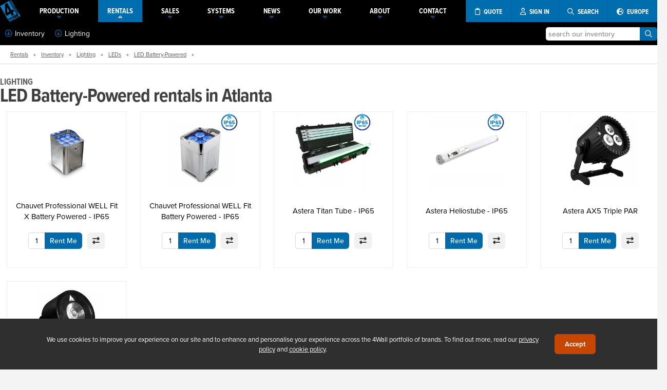

--- FILE ---
content_type: text/html; charset=UTF-8
request_url: https://www.4wall.com/rentals/lighting-equipment/leds/led-battery-powered/atlanta-ga
body_size: 7920
content:
 <!DOCTYPE html> <html xmlns="http://www.w3.org/1999/xhtml" xml:lang="en_US" lang="en_US" xmlns:og="http://ogp.me/ns#"><head><meta charset="UTF-8"><meta name="description" content="At our Atlanta location, Browse: LED Battery-Powered | Lighting Rentals" /><title>LED Battery-Powered | Lighting Rentals in Atlanta, Georgia | 4Wall, Inc.</title><link rel="preconnect" href="https://use.typekit.net"><link rel="stylesheet" href="https://use.typekit.net/olr5uqi.css"><script>window.__RECAPTCHA_SITE_KEY = "6LdDWHUrAAAAAHifpn_A6jzGZVIFURFIB7pERzUw";</script><meta name="viewport" content="width=device-width, user-scalable=no, initial-scale=1, maximum-scale=1"><script>(function(w,d,s,l,i){w[l]=w[l]||[];w[l].push({'gtm.start': new Date().getTime(),event:'gtm.js'});var f=d.getElementsByTagName(s)[0], j=d.createElement(s),dl=l!='dataLayer'?'&l='+l:'';j.async=true;j.src= 'https://www.googletagmanager.com/gtm.js?id='+i+dl;f.parentNode.insertBefore(j,f); })(window,document,'script','dataLayer','GTM-PMP7HBR');</script><meta name="msvalidate.01" content="6BFE98DAA0B227C9CDE0E24D47EBFFF4" /><link rel="alternate" hreflang="en-us" href="https://www.4wall.com/rentals/lighting-equipment/leds/led-battery-powered/atlanta-ga" /><link rel="alternate" hreflang="en-gb" href="https://europe.4wall.com/rentals/lighting-equipment/leds/led-battery-powered/atlanta-ga" /><link rel="canonical" href="https://www.4wall.com/rentals/lighting-equipment/leds/led-battery-powered/atlanta-ga"/><link href="https://cdn.4wall.com/style/_x1895lZDL25Vob304p9cB078522fcUJmT9QE1I/global.min.css" rel="stylesheet" type="text/css" /> <link href="https://static.gcws.co/fonts/fontawesome/6.4.2/css/all.min.css" rel="stylesheet" type="text/css" /> <link href="https://cdn.4wall.com/vendor/swiper/style/_x1895lZDL25Vob304p9cB078522fcUJmT9QE1I/swiper.min.css" rel="stylesheet" type="text/css" /> <link href="https://cdn.4wall.com/vendor/jquery-ui/style/_x1895lZDL25Vob304p9cB078522fcUJmT9QE1I/smooth.min.css" rel="stylesheet" type="text/css" /> <link href="https://cdn.4wall.com/style/default/_x1895lZDL25Vob304p9cB078522fcUJmT9QE1I/layout.min.css" rel="stylesheet" type="text/css" /> <link href="https://cdn.4wall.com/style/default/_x1895lZDL25Vob304p9cB078522fcUJmT9QE1I/products.min.css" rel="stylesheet" type="text/css" /><script src="https://static.gcws.co/libs/jquery/jquery.min.js"></script> <script src="https://static.gcws.co/libs/gcws.min.js"></script> <script src="https://static.gcws.co/libs/gcws.members.min.js"></script><script> ! function(f, b, e, v, n, t, s) { if (f.fbq) return; n = f.fbq = function() { n.callMethod ? n.callMethod.apply(n, arguments) : n.queue.push(arguments) }; if (!f._fbq) f._fbq = n; n.push = n; n.loaded = !0; n.version = '2.0'; n.queue = []; t = b.createElement(e); t.async = !0; t.src = v; s = b.getElementsByTagName(e)[0]; s.parentNode.insertBefore(t, s) }(window, document, 'script', 'https://connect.facebook.net/en_US/fbevents.js'); fbq('init', '832561980422510'); fbq('track', 'PageView'); </script><noscript><img height="1" width="1" src="https://www.facebook.com/tr?id=832561980422510&ev=PageView &noscript=1" /></noscript><script>var _rfqAB = "no";</script><script> (function(w, d, t, r, u) { var f, n, i; w[u] = w[u] || [], f = function() { var o = { ti: "25017619" }; o.q = w[u], w[u] = new UET(o), w[u].push("pageLoad") }, n = d.createElement(t), n.src = r, n.async = 1, n.onload = n.onreadystatechange = function() { var s = this.readyState; s && s !== "loaded" && s !== "complete" || (f(), n.onload = n.onreadystatechange = null) }, i = d.getElementsByTagName(t)[0], i.parentNode.insertBefore(n, i) })(window, document, "script", "//bat.bing.com/bat.js", "uetq"); </script><link rel="icon" href="https://cdn01.4wall.com/images/favicon/favicon-32x32.png" sizes="32x32"><link rel="icon" href="https://cdn01.4wall.com/images/favicon/favicon-96x96.png" sizes="96x96"><link rel="icon" href="https://cdn01.4wall.com/images/favicon/favicon-196x196.png" sizes="196x196"><link rel="shortcut icon" sizes="196x196" href="https://cdn01.4wall.com/images/favicon/favicon-196x196.png"><link rel="apple-touch-icon" href="https://cdn01.4wall.com/images/favicon/apple-touch-icon-120x120.png" sizes="120x120"><link rel="apple-touch-icon" href="https://cdn01.4wall.com/images/favicon/apple-touch-icon-152x152.png" sizes="152x152"><meta name="msapplication-TileColor" content="#FFFFFF"><meta name="msapplication-TileImage" content="https://cdn01.4wall.com/images/favicon/mstile-144x144.png"></head><body>  <a id="gotop" href="javascript:;" onclick="$gcws('body').scrollGo()"><i class="fa fa-arrow-alt-circle-up"></i></a><div id="enclosure"><script>$j(() => { navCollapsed() });</script><div id="wrapper" class="wrapper-sm"><div id="_top-d"><div id="top" class="navV3 top-shad top-sm"><div class="inner"><div class="holder"><div id="nav" class="navV3 nav-sm"><div class="inner"><ul><li id="logo" class="logo logo-sm"><a href="/" title="4Wall Entertainment"><em>4Wall Entertainment</em></a></li><li class="nav"><a href="/production" class="nav sub "><span><span>PRODUCTION</span><i class="far fa-caret-down"></i></span></a><div id="nav_sub-production" class="nav-sub"><div class="inner"><a href="/production">Services &amp; Equipment</a><a href="/virtual">Virtual Production</a><a href="/virtual/xr">Extended Reality (xR)</a><a href="javascript:;" class="nav-sub-sub">xR Stages <i class="far fa-caret-down"></i></a><div class="nav-sub-drop"><a href="/virtual/xrstages/zerospace">Zerospace</a></div></div></div></li><li class="nav"><a href="/rentals" class="nav sub nav-on-p"><span><span>RENTALS</span><i class="far fa-caret-down"></i></span></a><div id="nav_sub-rentals" class="nav-sub"><div class="inner"><a href="/rentals">Overview</a><a href="/rentals/audio">Audio</a><a href="/rentals/lighting">Lighting</a><a href="/rentals/rigging">Rigging</a><a href="/rentals/video">Video</a><a href="javascript:;" class="nav-sub-sub">Rental Inventory <i class="far fa-caret-down"></i></a><div class="nav-sub-drop"><a href="/rentals/inventory">All Categories</a><a href="/rentals/audio-equipment">Audio Equipment</a><a href="/rentals/lighting-equipment">Lighting Equipment</a><a href="/rentals/rigging-equipment">Rigging Equipment</a><a href="/rentals/video-equipment">Video Equipment</a></div><a href="/led-wall-calculator"><i class="fal fa-calculator"></i> LED Wall Calculator</a></div></div></li><li class="nav"><a href="/sales" class="nav sub "><span><span>SALES</span><i class="far fa-caret-down"></i></span></a><div id="nav_sub-sales" class="nav-sub"><div class="inner"><a href="/sales">New &amp; Used Equipment</a><a href="javascript:;" onclick="products.quotesStart({'quote_type': 'sales', 'generic':1})">Request a Sales Quote</a><a href="https://www.usedlighting.com/?utm_source=4wall&utm_medium=topnav&utm_campaign=sales">UsedLighting.com</a><a href="https://www.newlighting.com/?utm_source=4wall&utm_medium=topnav&utm_campaign=sales">NewLighting.com</a></div></div></li><li class="nav"><a href="/systems" class="nav sub "><span><span>SYSTEMS</span><i class="far fa-caret-down"></i></span></a><div id="nav_sub-systems" class="nav-sub"><div class="inner"><a href="/systems">Overview</a><a href="/contact/systems-design">Contact Our Team</a></div></div></li><li class="nav"><a href="/about/press" class="nav sub "><span><span>NEWS</span><i class="far fa-caret-down"></i></span></a><div id="nav_sub-news" class="nav-sub"><div class="inner"><a href="/about/press">Press Center</a><a href="/about/events">Events</a></div></div></li><li class="nav"><a href="javascript:;" class="nav sub "><span><span>OUR WORK</span><i class="far fa-caret-down"></i></span></a><div id="nav_sub-why" class="nav-sub"><div class="inner"><a href="/portfolio">Portfolio</a><a href="javascript:;" class="nav-sub-sub">Markets <i class="far fa-caret-down"></i></a><div class="nav-sub-drop"><a href="/about/markets/live-events">Live Events</a><a href="/about/markets/concerts-touring-festivals">Concert, Touring, &amp; Festivals</a><a href="/about/markets/exhibitions-and-tradeshows">Exhibitions &amp; Tradeshows</a><a href="/about/markets/worship-arts">Worship Arts</a><a href="/about/markets/theatre-and-broadway">Theatre &amp; Broadway</a><a href="/about/markets/tv-and-film">TV &amp; Film</a></div><a href="/about/testimonials">Testimonials</a></div></div></li><li class="nav"><a href="/about" class="nav sub "><span><span>ABOUT</span><i class="far fa-caret-down"></i></span></a><div id="nav_sub-about" class="nav-sub"><div class="inner"><a href="/about">Overview</a><a href="/about/company">Our Company</a><a href="/about/executive">Executive Profiles</a><a href="/about/careers">4Wall Careers</a><a href="/blog">4Wall Blog</a><a href="/about/videos">Videos</a></div></div></li><li class="nav"><a href="/contact" class="nav sub "><span><span>CONTACT</span><i class="far fa-caret-down"></i></span></a><div id="nav_sub-contact" class="nav-sub"><div class="inner"><div class="twocol"><div class="col"><a href="/contact/atlanta-ga" location="25">Atlanta</a><a href="/contact/boston-ma" location="14">Boston</a><a href="/contact/detroit-mi" location="17">Detroit</a><a href="/contact/houston-tx" location="13">Houston</a><a href="/contact/las-vegas-nv" location="1">Las Vegas</a><a href="/contact/los-angeles-ca" location="5">Los Angeles</a><a href="/contact/miami-fl" location="9">Miami</a></div><div class="col"><a href="/contact/nashville-tn" location="6">Nashville</a><a href="/contact/new-york-ny" location="2">New York</a><a href="/contact/orlando-fl" location="11">Orlando</a><a href="/contact/pennsylvania-pa" location="8">Pennsylvania</a><a href="/contact/west-sacramento-ca" location="27">Sacramento</a><a href="/contact/washington-dc" location="4">Washington DC</a></div></div><div class="col"><a style="font-weight: bold; text-align:center" href="/contact/management">Management Team</a><a style="font-weight: bold; text-align:center" href="/contact/national-sales">National Sales</a><a style="font-weight: bold; text-align:center" href="/contact/systems-design">Systems &amp; Design</a></div></div></div></li><li class="ops"><a title="Rental Cart" class="cart" style="display:none" id="cta_rfq-cart-top" href="/rentals/cart"><span><i class="far fa-shopping-cart"></i> <span>CART (<span class="rfq-cart-qty">0</span>)</span></span></a><a title="Request a Quote" class="rfq" id="cta_rfq-top" href="javascript:;" onclick="quotesSelectType()"><span><i class="far fa-clipboard"></i> <span>QUOTE</span></span></a><a title="Client Portal" class="user cta-user-signin" href="/members" id="cta_user-top" data-gcws-login-action="redirect" data-gcws-login-ref="/rentals/lighting-equipment/leds/led-battery-powered/atlanta-ga"><span><i class="far fa-user"></i> <span>SIGN IN</span></span></a><a title="Search" class="search" href="javascript:;" id="cta_search-top"><span><i class="far fa-search"></i> <span>SEARCH</span></span></a><a title="Switch to Europe" href="/europe" class="nav search"><span><i class="fas fa-globe-europe"></i> <span>EUROPE</span></span></a></li></ul></div><div id="rfq" style="display:none"><div class="inner"><a class="cart" style="display:none" id="cta_rfq-cart-top233" href="/rentals/cart"><i class="far fa-shopping-cart"></i> RENTAL CART (<span class="rfq-cart-qty">0</span>)</a><a class="rfq" id="cta_rfq-top233" href="javascript:;" onclick="quotesSelectType()"><i class="far fa-clipboard"></i> REQUEST A QUOTE</a><a class="search" href="javascript:;" id="cta_search-top233"><i class="far fa-search"></i> SEARCH</a></div></div></div><div class="clear"></div><div id="search-top" class="search-top search-sm"><div class="inner"><form id="frm_search-top" action="/search"><input type="text" name="k" id="frm_txt-search-top-k" placeholder="What are you looking for?"><button id="frm_btn-search-top"><i class="far fa-search"></i></button></form></div></div></div></div></div> </div> <div id="_top-m"><div id="top-m" class="top-shad"><div class="inner"><ul><li class="logo"><a href="/"><img src="https://cdn01.4wall.com/images/logo-m.png" alt="4Wall Entertainment"></a></li></ul><ul><li class="ops"><a class="search" href="javascript:;" id="cta_top-search"><i class="fas fa-search"></i></a><span class="sep"></span><a class="user cta-user-signin" href="/members" id="cta_user-signin-m" data-gcws-login-action="redirect" data-gcws-login-ref="/rentals/lighting-equipment/leds/led-battery-powered/atlanta-ga"><i class="fas fa-user"></i></a><span class="sep"></span><a class="bars" href="javascript:;" id="cta_top-bars"><span class="cart-qty-bars rfq-cart-qty" style="display:none">0</span><i class="fas fa-bars"></i></a></li></ul></div></div><div id="nav-m"><div class="inner"><ul><li class="nav cart"><a id="cta_rfq-cart-top" href="/rentals/cart"><i class="fal fa-shopping-cart"></i> Rental Cart (<span class="rfq-cart-qty">0</span>)</a><a id="cta_rfq-top" href="javascript:;" onclick="quotesSelectType()"><i class="fal fa-clipboard"></i> Request A Quote</a></li><li class="nav"><a href="javascript:;" class="nav">PRODUCTION <i class="far fa-caret-down"></i></a><div id="nav_sub-m-production" class="nav-sub"><div class="inner"><a href="/production">Services &amp; Equipment</a><a href="/virtual">Virtual Production</a><a href="/virtual/xr">Extended Reality (xR)</a><a href="javascript:;" class="nav-sub-sub">xR Stages <i class="far fa-caret-down"></i></a><div class="nav-sub-drop"><a href="/virtual/xrstages/zerospace">Zerospace</a></div></div></div></li><li class="nav"><a href="javascript:;" class="nav">RENTALS <i class="far fa-caret-down"></i></a><div id="nav_sub-m-rentals" class="nav-sub"><div class="inner"><a href="/rentals">Overview</a><a href="/rentals/audio">Audio</a><a href="/rentals/lighting">Lighting</a><a href="/rentals/rigging">Rigging</a><a href="/rentals/video">Video</a><a href="javascript:;" class="nav-sub-sub">Rental Inventory <i class="far fa-caret-down"></i></a><div class="nav-sub-drop"><a href="/rentals/inventory">All Categories</a><a href="/rentals/audio-equipment">Audio Equipment</a><a href="/rentals/lighting-equipment">Lighting Equipment</a><a href="/rentals/rigging-equipment">Rigging Equipment</a><a href="/rentals/video-equipment">Video Equipment</a></div><a href="/led-wall-calculator"><i class="fal fa-calculator"></i> LED Wall Calculator</a></div></div></li><li class="nav"><a href="javascript:;" class="nav">SALES <i class="far fa-caret-down"></i></a><div id="nav_sub-m-sales" class="nav-sub"><div class="inner"><a href="/sales">Overview</a><a href="/sales#quote">Request a Sales Quote</a><a href="https://www.usedlighting.com/?utm_source=4wall&utm_medium=topnav&utm_campaign=sales">UsedLighting.com</a><a href="https://www.newlighting.com/?utm_source=4wall&utm_medium=topnav&utm_campaign=sales">NewLighting.com</a></div></div></li><li class="nav"><a href="javascript:;" class="nav">SYSTEMS <i class="far fa-caret-down"></i></a><div id="nav_sub-systems" class="nav-sub"><div class="inner"><a href="/systems">Overview</a><a href="/contact/systems-design">Contact Our Team</a></div></li><li class="nav"><a href="javascript:;" class="nav">OUR WORK <i class="far fa-caret-down"></i></a><div id="nav_sub-m-why" class="nav-sub"><div class="inner"><a href="/portfolio">Portfolio</a><a href="javascript:;" class="nav-sub-sub">Markets <i class="far fa-caret-down"></i></a><div class="nav-sub-drop"><a href="/about/markets/live-events">Live Events</a><a href="/about/markets/concerts-touring-festivals">Concert, Touring &amp; Festivals</a><a href="/about/markets/exhibitions-and-tradeshows">Exhibitions &amp; Tradeshows</a><a href="/about/markets/worship-arts">Worship Arts</a><a href="/about/markets/theatre-and-broadway">Theatre &amp; Broadway</a><a href="/about/markets/tv-and-film">TV &amp; Film</a></div><a href="/about/testimonials">Testimonials</a></div></div></li><li class="nav"><a href="javascript:;" class="nav">NEWS <i class="far fa-caret-down"></i></a><div id="nav_sub-m-news" class="nav-sub"><div class="inner"><a href="/about/press">Press Center</a><a href="/about/events">Events</a></div></div></li><li class="nav"><a href="javascript:;" class="nav">ABOUT US <i class="far fa-caret-down"></i></a><div id="nav_sub-m-about" class="nav-sub"><div class="inner"><a href="/about">Overview</a><a href="/about/company">Our Company</a><a href="/about/executive">Executive Profiles</a><a href="/about/careers">4Wall Careers</a><a href="/about/testimonials">Testimonials</a><a href="/about/videos">Videos</a><a href="/blog">Blog</a></div></div></li><li class="nav"><a href="javascript:;" class="nav">CONTACT US <i class="far fa-caret-down"></i></a><div id="nav_sub-m-contact" class="nav-sub"><div class="inner"><a href="/contact/atlanta-ga" location="25">Atlanta</a><a href="/contact/boston-ma" location="14">Boston</a><a href="/contact/detroit-mi" location="17">Detroit</a><a href="/contact/houston-tx" location="13">Houston</a><a href="/contact/las-vegas-nv" location="1">Las Vegas</a><a href="/contact/los-angeles-ca" location="5">Los Angeles</a><a href="/contact/miami-fl" location="9">Miami</a><a href="/contact/nashville-tn" location="6">Nashville</a><a href="/contact/new-york-ny" location="2">New York</a><a href="/contact/orlando-fl" location="11">Orlando</a><a href="/contact/pennsylvania-pa" location="8">Pennsylvania</a><a href="/contact/west-sacramento-ca" location="27">Sacramento</a><a href="/contact/washington-dc" location="4">Washington DC</a><a href="/contact/management">Management Team</a><a href="/contact/national-sales">National Sales</a><a href="/contact/systems-design">Systems &amp; Design</a></div></div></li></ul><div class="switch cta-country-switch"><div class="inner"><a href="/europe"><span><i class="fas fa-globe-europe"></i> Switch to Europe</span><span>currently browsing America</span></a></div></div></div> </div> <div class="clear"></div><div id="top-search"><div class="inner"><form id="frm_top-search" method="get" action="/search"><input type="text" name="k" id="frm_txt-top-search" placeholder="what are you looking for?"><a href="javascript:;" id="cta_top-search-button"><i class="far fa-arrow-right"></i></a></form></div> </div></div><div id="products-bar"><div class="inner"><div class="cbo"><div class="inner"><a id="cta-showBar" href="javascript:;" onclick="products.showBar(this)"> <i class="far fa-arrow-circle-down"></i>Inventory</a><a id="cta-showBarSubs" href="javascript:;" onclick="products.showBarSubs(this)"><i class="far fa-arrow-circle-down"></i>Lighting</a></div></div><div class="search"><a id="cta_rentals-search_box" href="javascript:;"><i class="fas fa-search"></i></a><div class="inner"><div id="hld_search-box"><input class="rentals-search-k" type="text" name="k" id="frm_txt-search" placeholder="search our inventory"><button class="rentals-search-btn" type="button"><i class="far fa-search"></i></button></div></div></div></div> </div><div id="products-bar-categories" class="products-bar"><div class="inner"><ul><li><div class="inner"><a href="https://www.4wall.com/rentals/audio-equipment">Audio</a><a href="https://www.4wall.com/rentals/lighting-equipment">Lighting</a><a href="https://www.4wall.com/rentals/rigging-equipment">Rigging</a><a href="https://www.4wall.com/rentals/video-equipment">Video</a><a href="/rentals/inventory/all"><b><i class="far fa-arrow-right"></i> All Categories</b></a></ul><div class="clear"></div></div> </div><div id="products-bar-subcategories" class="products-bar"><div class="inner"><ul><li><div class="inner"><a href="https://www.4wall.com/rentals/lighting-equipment/moving-lights">Moving Lights</a><a href="https://www.4wall.com/rentals/lighting-equipment/leds">LEDs</a><a href="https://www.4wall.com/rentals/lighting-equipment/consoles">Consoles</a><a href="https://www.4wall.com/rentals/lighting-equipment/tv-and-film-lighting">TV and Film Lighting</a></div></li><li><div class="inner"><a href="https://www.4wall.com/rentals/lighting-equipment/lekos-ellipsoidals">Lekos</a><a href="https://www.4wall.com/rentals/lighting-equipment/strobes">Strobes & Blinders</a><a href="https://www.4wall.com/rentals/lighting-equipment/pars">Pars</a><a href="https://www.4wall.com/rentals/lighting-equipment/dimming">Dimming</a></div></li><li><div class="inner"><a href="https://www.4wall.com/rentals/lighting-equipment/distros">Distros</a><a href="https://www.4wall.com/rentals/lighting-equipment/cable">Cable</a><a href="https://www.4wall.com/rentals/lighting-equipment/haze-machines">Haze Machines</a><a href="https://www.4wall.com/rentals/lighting-equipment/fog-machines">Fog Machines</a></div></li><li><div class="inner"><a href="https://www.4wall.com/rentals/lighting-equipment/followspots">Followspots</a><a href="https://www.4wall.com/rentals/lighting-equipment/strip-lights">Strip Lights</a><a href="https://www.4wall.com/rentals/lighting-equipment/fresnels">Fresnels</a><a href="https://www.4wall.com/rentals/lighting-equipment/blacklights-efx">EFX</a></div></li><li><div class="inner"><a href="https://www.4wall.com/rentals/lighting-equipment/wireless-dmx">Wireless DMX</a><a href="https://www.4wall.com/rentals/lighting-equipment"><b><i class="far fa-arrow-right"></i> All Lighting</b></a></ul><div class="clear"></div></div></div><div id="main" class="main main-top-products"><div id="content" class="content"><div id="products"><div class="inner"><div class="products-tree"><div class="inner"><a href="/rentals">Rentals</a> &raquo; <a href="/rentals/inventory">Inventory</a> &raquo; <a href="/rentals/lighting-equipment">Lighting</a> &raquo; <a href="/rentals/lighting-equipment/leds">LEDs</a> &raquo; <a href="/rentals/lighting-equipment/leds/led-battery-powered">LED Battery-Powered</a> &raquo; <script type="application/ld+json">{"@context":"http://schema.org","@type":"BreadcrumbList","itemListElement":[{"@type":"ListItem","item":{"@id":"/rentals","name":"Inventory"},"position":1},{"@type":"ListItem","item":{"@id":"/rentals","name":"Rentals"},"position":2},{"@type":"ListItem","item":{"@id":"/rentals/lighting-equipment","name":"Lighting"},"position":3},{"@type":"ListItem","item":{"@id":"/rentals/lighting-equipment/leds","name":"LEDs"},"position":4},{"@type":"ListItem","item":{"@id":"/rentals/lighting-equipment/leds/led-battery-powered","name":"LED Battery-Powered"},"position":5}]}</script></div></div><div id="products-list"><div class="inner"><div class="category-name"><div class="category-info"><h2>Lighting</h2><h1>LED Battery-Powered rentals in Atlanta</h1></div></div><div class="products-grid"><div class="inner"><ul><li rel="9759370" class="listing-entry"><div class="inner"><div class="thumb"><a class="img" data-product-id="9759370" href="https://www.4wall.com/rentals/9759370/chauvet-professional-well-fit-x-battery-powered-ip65" style="background-image:url(https://cdn01.4wall.com/cms/rentals/thumbs/md_f685c0a0bcd4d3.png)"><img src="https://cdn01.4wall.com/cms/rentals/thumbs/md_f685c0a0bcd4d3.png" alt="Chauvet Professional WELL Fit X Battery Powered - IP65"></a></div><div class="info"><div class="name"><a href="https://www.4wall.com/rentals/9759370/chauvet-professional-well-fit-x-battery-powered-ip65">Chauvet Professional WELL Fit X Battery Powered - IP65</a></div><div class="options"><div class="cart"><input type="text" name="qty" value="1" id="frm_txt-quotesCart-9759370"><button onclick="products.quotesAddToCart(1,9759370)">Rent Me</button></div><div class="compare"><button class="compare-link" onclick="products.compareAdd(this)" title="Compare this product"><i class="fa fas fa-exchange-alt"></i></button></div></div></div></div></li><li rel="9758335" class="listing-entry"><div class="inner"><div class="thumb"><a class="img" data-product-id="9758335" href="https://www.4wall.com/rentals/9758335/chauvet-professional-well-fit-battery-powered-ip65" style="background-image:url(https://cdn01.4wall.com/cms/rentals/thumbs/md_f6362baa9ccfc4.jpg)"><img src="https://cdn01.4wall.com/cms/rentals/thumbs/md_f6362baa9ccfc4.jpg" alt="Chauvet Professional WELL Fit Battery Powered - IP65"></a></div><div class="info"><div class="name"><a href="https://www.4wall.com/rentals/9758335/chauvet-professional-well-fit-battery-powered-ip65">Chauvet Professional WELL Fit Battery Powered - IP65</a></div><div class="options"><div class="cart"><input type="text" name="qty" value="1" id="frm_txt-quotesCart-9758335"><button onclick="products.quotesAddToCart(1,9758335)">Rent Me</button></div><div class="compare"><button class="compare-link" onclick="products.compareAdd(this)" title="Compare this product"><i class="fa fas fa-exchange-alt"></i></button></div></div></div></div></li><li rel="9758708" class="listing-entry"><div class="inner"><div class="thumb"><a class="img" data-product-id="9758708" href="https://www.4wall.com/rentals/9758708/astera-titan-tube-ip65" style="background-image:url(https://cdn01.4wall.com/cms/rentals/thumbs/md_f6362b55499210.jpg)"><img src="https://cdn01.4wall.com/cms/rentals/thumbs/md_f6362b55499210.jpg" alt="Astera Titan Tube - IP65"></a></div><div class="info"><div class="name"><a href="https://www.4wall.com/rentals/9758708/astera-titan-tube-ip65">Astera Titan Tube - IP65</a></div><div class="options"><div class="cart"><input type="text" name="qty" value="1" id="frm_txt-quotesCart-9758708"><button onclick="products.quotesAddToCart(1,9758708)">Rent Me</button></div><div class="compare"><button class="compare-link" onclick="products.compareAdd(this)" title="Compare this product"><i class="fa fas fa-exchange-alt"></i></button></div></div></div></div></li><li rel="9758874" class="listing-entry"><div class="inner"><div class="thumb"><a class="img" data-product-id="9758874" href="https://www.4wall.com/rentals/9758874/astera-heliostube-ip65" style="background-image:url(https://cdn01.4wall.com/cms/rentals/thumbs/md_f6362b599cff38.jpg)"><img src="https://cdn01.4wall.com/cms/rentals/thumbs/md_f6362b599cff38.jpg" alt="Astera Heliostube - IP65"></a></div><div class="info"><div class="name"><a href="https://www.4wall.com/rentals/9758874/astera-heliostube-ip65">Astera Heliostube - IP65</a></div><div class="options"><div class="cart"><input type="text" name="qty" value="1" id="frm_txt-quotesCart-9758874"><button onclick="products.quotesAddToCart(1,9758874)">Rent Me</button></div><div class="compare"><button class="compare-link" onclick="products.compareAdd(this)" title="Compare this product"><i class="fa fas fa-exchange-alt"></i></button></div></div></div></div></li><li rel="9758753" class="listing-entry"><div class="inner"><div class="thumb"><a class="img" data-product-id="9758753" href="https://www.4wall.com/rentals/9758753/astera-ax5-triple-par" style="background-image:url(https://cdn01.4wall.com/cms/rentals/thumbs/md_f5d704fa227c9e.jpg)"><img src="https://cdn01.4wall.com/cms/rentals/thumbs/md_f5d704fa227c9e.jpg" alt="Astera AX5 Triple PAR"></a></div><div class="info"><div class="name"><a href="https://www.4wall.com/rentals/9758753/astera-ax5-triple-par">Astera AX5 Triple PAR</a></div><div class="options"><div class="cart"><input type="text" name="qty" value="1" id="frm_txt-quotesCart-9758753"><button onclick="products.quotesAddToCart(1,9758753)">Rent Me</button></div><div class="compare"><button class="compare-link" onclick="products.compareAdd(this)" title="Compare this product"><i class="fa fas fa-exchange-alt"></i></button></div></div></div></div></li><li rel="9758678" class="listing-entry"><div class="inner"><div class="thumb"><a class="img" data-product-id="9758678" href="https://www.4wall.com/rentals/9758678/astera-ax3-lightdrop" style="background-image:url(https://cdn01.4wall.com/cms/rentals/thumbs/md_f5b92c009f349a.jpg)"><img src="https://cdn01.4wall.com/cms/rentals/thumbs/md_f5b92c009f349a.jpg" alt="Astera AX3 LightDrop"></a></div><div class="info"><div class="name"><a href="https://www.4wall.com/rentals/9758678/astera-ax3-lightdrop">Astera AX3 LightDrop</a></div><div class="options"><div class="cart"><input type="text" name="qty" value="1" id="frm_txt-quotesCart-9758678"><button onclick="products.quotesAddToCart(1,9758678)">Rent Me</button></div><div class="compare"><button class="compare-link" onclick="products.compareAdd(this)" title="Compare this product"><i class="fa fas fa-exchange-alt"></i></button></div></div></div></div></li></ul><div class="clear"></div><div></div></div></div></div></div><div><h3>Our Rental Inventory By Location:</h3><a href="https://www.4wall.com/rentals/lighting-equipment/leds/led-battery-powered/atlanta-ga">LED Battery-Powered Rentals in Atlanta</a><br><a href="https://www.4wall.com/rentals/lighting-equipment/leds/led-battery-powered/boston-ma">LED Battery-Powered Rentals in Boston</a><br><a href="https://www.4wall.com/rentals/lighting-equipment/leds/led-battery-powered/detroit-mi">LED Battery-Powered Rentals in Detroit</a><br><a href="https://www.4wall.com/rentals/lighting-equipment/leds/led-battery-powered/houston-tx">LED Battery-Powered Rentals in Houston</a><br><a href="https://www.4wall.com/rentals/lighting-equipment/leds/led-battery-powered/las-vegas-nv">LED Battery-Powered Rentals in Las Vegas</a><br><a href="https://www.4wall.com/rentals/lighting-equipment/leds/led-battery-powered/los-angeles-ca">LED Battery-Powered Rentals in Los Angeles</a><br><a href="https://www.4wall.com/rentals/lighting-equipment/leds/led-battery-powered/miami-fl">LED Battery-Powered Rentals in Miami</a><br><a href="https://www.4wall.com/rentals/lighting-equipment/leds/led-battery-powered/nashville-tn">LED Battery-Powered Rentals in Nashville</a><br><a href="https://www.4wall.com/rentals/lighting-equipment/leds/led-battery-powered/new-york-ny">LED Battery-Powered Rentals in New York</a><br><a href="https://www.4wall.com/rentals/lighting-equipment/leds/led-battery-powered/orlando-fl">LED Battery-Powered Rentals in Orlando</a><br><a href="https://www.4wall.com/rentals/lighting-equipment/leds/led-battery-powered/pennsylvania-pa">LED Battery-Powered Rentals in Pennsylvania</a><br><a href="https://www.4wall.com/rentals/lighting-equipment/leds/led-battery-powered/west-sacramento-ca">LED Battery-Powered Rentals in Sacramento</a><br><a href="https://www.4wall.com/rentals/lighting-equipment/leds/led-battery-powered/washington-dc">LED Battery-Powered Rentals in Washington DC</a><br></div><div class="products-tree"><div class="inner"><a href="/rentals">Rentals</a> &raquo; <a href="/rentals/inventory">Inventory</a> &raquo; <a href="/rentals/lighting-equipment">Lighting</a> &raquo; <a href="/rentals/lighting-equipment/leds">LEDs</a> &raquo; <a href="/rentals/lighting-equipment/leds/led-battery-powered">LED Battery-Powered</a> &raquo; <script type="application/ld+json">{"@context":"http://schema.org","@type":"BreadcrumbList","itemListElement":[{"@type":"ListItem","item":{"@id":"/rentals","name":"Inventory"},"position":1},{"@type":"ListItem","item":{"@id":"/rentals","name":"Rentals"},"position":2},{"@type":"ListItem","item":{"@id":"/rentals/lighting-equipment","name":"Lighting"},"position":3},{"@type":"ListItem","item":{"@id":"/rentals/lighting-equipment/leds","name":"LEDs"},"position":4},{"@type":"ListItem","item":{"@id":"/rentals/lighting-equipment/leds/led-battery-powered","name":"LED Battery-Powered"},"position":5}]}</script></div></div></div></div></div></div><div id="footer"><div class="inner"><div class="socialbar"><div class="inner"><div class="newsletter"><div class="inner"><span><i class="far fa-newspaper-o"></i> subscribe to our newsletter</span><span><input type="text" id="frm_txt-newsletter-email" placeholder="Enter your email"><a href="javascript:;" id="cta_newsletter-button"><i class="far fa-arrow-right"></i></a></span></div></div><div class="icons"><div class="inner"><span>Follow Us</span><span><a href="https://www.facebook.com/4Wall.Entertainment" target="_blank" title="Facebook"><i class="fab fa-facebook-square"></i></a><a href="https://www.youtube.com/4wallentertainment" target="_blank" title="YouTube"><i class="fab fa-youtube-square"></i></a><a href="https://Instagram.com/4wall" target="_blank" title="Instagram"><i class="fab fa-instagram"></i></a><a href="https://www.linkedin.com/company/4wallentertainment/" target="_blank" title="LinkedIn"><i class="fab fa-linkedin"></i></a></span></div></div><div class="cta-country-switch"><div class="inner"><a href="/europe"><span><i class="far fa-globe-europe"></i> Switch to Europe</span><span>currently browsing America</span></a></div></div></div></div><div class="links"><div class="inner"><div class="box"><div class="inner"><h3><a href="/">4Wall Entertainment, Inc. <i class="far fa-arrow-circle-down"></i></a></h3><div class="linkbox"><a href="/rentals">Rentals and Services</a><a href="/rentals/inventory">Rental Inventory</a><a href="/production">Event Production Services</a><a href="/virtual">Virtual Production</a><a href="/sales">New and Used Sales</a><a href="/systems">Systems &amp; Design</a><a href="javascript:;" onclick="quotesSelectType()">Request a Quote</a><a href="/contact">Contact Us</a><a href="/members">My Account</a></div></div></div><div class="box"><div class="inner"><h3><a href="/about">About Us <i class="far fa-arrow-circle-down"></i></a></h3><div class="linkbox"><a href="/portfolio">Our Work</a><a href="/about/company">Our Company</a><a href="/about/executive">Executive Profiles</a><a href="/about/press">Press Center</a><a href="/about/events">Events</a><a href="/about/careers">4Wall Careers</a><a href="/about/testimonials">Testimonials</a><a href="/blog">4Wall Blog</a><a href="/help">Help Center</a></div></div></div><div class="box"><div class="inner"><h3><a href="/sales">New and Used Sales <i class="far fa-arrow-circle-down"></i></a></h3><div class="linkbox"><a href="https://www.usedlighting.com" target="_blank">Used Stage Lighting</a><a href="https://www.usedlighting.com/categories/used-lighting-more/moving-lights">Used Moving Lights</a><a href="https://www.newlighting.com/categories/new-lighting/automated-fixtures" target="_blank">New Moving Lights</a><a href="https://www.newlighting.com/categories/new-lighting/leds" target="_blank">New LED Lighting</a><a href="https://www.usedlighting.com/categories/used-lighting/truss" target="_blank">Used Truss Equipment</a><a href="https://www.usedlighting.com/categories/used-lighting-more/pro-video" target="_blank">Used Video Equipment</a><a href="https://www.usedlighting.com/weekly-specials" target="_blank">Weekly Specials</a></div></div></div><div class="box"><div class="inner"><h3><a href="/contact">4Wall United States <i class="far fa-arrow-circle-down"></i></a></h3><div class="linkbox cols"><div class="col"><a href="/contact/atlanta-ga" location="25">Atlanta</a><a href="/contact/boston-ma" location="14">Boston</a><a href="/contact/detroit-mi" location="17">Detroit</a><a href="/contact/houston-tx" location="13">Houston</a><a href="/contact/las-vegas-nv" location="1">Las Vegas</a><a href="/contact/los-angeles-ca" location="5">Los Angeles</a><a href="/contact/miami-fl" location="9">Miami</a></div><div class="col"><a href="/contact/nashville-tn" location="6">Nashville</a><a href="/contact/new-york-ny" location="2">New York</a><a href="/contact/orlando-fl" location="11">Orlando</a><a href="/contact/pennsylvania-pa" location="8">Pennsylvania</a><a href="/contact/west-sacramento-ca" location="27">Sacramento</a><a href="/contact/washington-dc" location="4">Washington DC</a></div></div></div></div><div class="box"><div class="inner"><h3><a href="/europe">4Wall Europe <i class="far fa-arrow-circle-down"></i></a></a></h3><div class="linkbox"><a href="/europe?lp=/contact/united-kingdom-london" location="18">United Kingdom - London</a><a href="/europe?lp=/contact/united-kingdom-blackburn" location="15">United Kingdom - Blackburn</a><a href="/europe?lp=/contact/united-kingdom-aylesbury" location="19">United Kingdom - Aylesbury</a></div></div></div></div><div class="twenty"></div><div id="gcws-copyright"><div class="inner"><a href="/legal/privacy">Privacy Policy</a><a href="/legal/cookies">Cookies</a><a href="/legal/ccpa">Do Not Sell My Information</a></div><div class="gcws"><a href="https://www.gcwebstudio.com">Web Design Las Vegas</a></div></div></div></div> </div></div></div><div id="hld_compare" data-category-id="399541"><div class="inner"><a class="close" href="javascript:;" onclick="products.compareClose()"><i class="fas fa-times"></i></a><div class="form"><button class="button button-blue" onclick="products.compareStart()">Compare</button></div></div> </div> <script> $j(function() { products.compareInit(); }); </script> <div id="hld_gdpr-holder"><div class="inner"><span> We use cookies to improve your experience on our site and to enhance and personalise your experience across the 4Wall portfolio of brands. To find out more, read our <a href="/legal/privacy">privacy policy</a> and <a href="/legal/gdpr">cookie policy</a>. </span><span><a href="javascript:;" id="cta_gdpr-acceptance" onclick="__gdprAccept()">Accept</a></span></div></div><script> $j(function() { $j('#hld_gdpr-holder').slideDown(); }); function __gdprAccept() { window.dataLayer.push({ event: 'consent_update', ad_user_data: 'granted', ad_personalization: 'granted', ad_storage: 'granted', analytics_storage: 'granted' }); $gcws.fetch.init({ url: "/ajax", data: { action: 'members.cookiesAccept', accept: 1 }, options: { method: "post", }, }).go().then((response) => { response.json().then((data) => { if (data.status === 'ok') { $j('#hld_gdpr-holder').slideUp(); } }); }).catch((error) => { $j('#hld_gdpr-holder').slideUp(); }); } </script><script src="https://cdn.4wall.com/vendor/swiper/js/swiper.min.js"></script> <script src="https://www.google.com/recaptcha/api.js?render=6LdDWHUrAAAAAHifpn_A6jzGZVIFURFIB7pERzUw"></script> <script src="https://cdn.4wall.com/js/default/_095pa5f5s3TAz32F3bOigx1I9w0oDW5RfvC0F1G/misc.min.js"></script> <script async src="https://js.hs-scripts.com/1423359.js"></script> <script src="https://cdn.4wall.com/vendor/jquery-ui/js/_095pa5f5s3TAz32F3bOigx1I9w0oDW5RfvC0F1G/jquery-ui.min.js"></script> <script src="https://cdn.4wall.com/js/default/_095pa5f5s3TAz32F3bOigx1I9w0oDW5RfvC0F1G/products.min.js"></script></body></html>

--- FILE ---
content_type: text/html; charset=utf-8
request_url: https://www.google.com/recaptcha/api2/anchor?ar=1&k=6LdDWHUrAAAAAHifpn_A6jzGZVIFURFIB7pERzUw&co=aHR0cHM6Ly93d3cuNHdhbGwuY29tOjQ0Mw..&hl=en&v=PoyoqOPhxBO7pBk68S4YbpHZ&size=invisible&anchor-ms=20000&execute-ms=30000&cb=j7hovyjah3t4
body_size: 48772
content:
<!DOCTYPE HTML><html dir="ltr" lang="en"><head><meta http-equiv="Content-Type" content="text/html; charset=UTF-8">
<meta http-equiv="X-UA-Compatible" content="IE=edge">
<title>reCAPTCHA</title>
<style type="text/css">
/* cyrillic-ext */
@font-face {
  font-family: 'Roboto';
  font-style: normal;
  font-weight: 400;
  font-stretch: 100%;
  src: url(//fonts.gstatic.com/s/roboto/v48/KFO7CnqEu92Fr1ME7kSn66aGLdTylUAMa3GUBHMdazTgWw.woff2) format('woff2');
  unicode-range: U+0460-052F, U+1C80-1C8A, U+20B4, U+2DE0-2DFF, U+A640-A69F, U+FE2E-FE2F;
}
/* cyrillic */
@font-face {
  font-family: 'Roboto';
  font-style: normal;
  font-weight: 400;
  font-stretch: 100%;
  src: url(//fonts.gstatic.com/s/roboto/v48/KFO7CnqEu92Fr1ME7kSn66aGLdTylUAMa3iUBHMdazTgWw.woff2) format('woff2');
  unicode-range: U+0301, U+0400-045F, U+0490-0491, U+04B0-04B1, U+2116;
}
/* greek-ext */
@font-face {
  font-family: 'Roboto';
  font-style: normal;
  font-weight: 400;
  font-stretch: 100%;
  src: url(//fonts.gstatic.com/s/roboto/v48/KFO7CnqEu92Fr1ME7kSn66aGLdTylUAMa3CUBHMdazTgWw.woff2) format('woff2');
  unicode-range: U+1F00-1FFF;
}
/* greek */
@font-face {
  font-family: 'Roboto';
  font-style: normal;
  font-weight: 400;
  font-stretch: 100%;
  src: url(//fonts.gstatic.com/s/roboto/v48/KFO7CnqEu92Fr1ME7kSn66aGLdTylUAMa3-UBHMdazTgWw.woff2) format('woff2');
  unicode-range: U+0370-0377, U+037A-037F, U+0384-038A, U+038C, U+038E-03A1, U+03A3-03FF;
}
/* math */
@font-face {
  font-family: 'Roboto';
  font-style: normal;
  font-weight: 400;
  font-stretch: 100%;
  src: url(//fonts.gstatic.com/s/roboto/v48/KFO7CnqEu92Fr1ME7kSn66aGLdTylUAMawCUBHMdazTgWw.woff2) format('woff2');
  unicode-range: U+0302-0303, U+0305, U+0307-0308, U+0310, U+0312, U+0315, U+031A, U+0326-0327, U+032C, U+032F-0330, U+0332-0333, U+0338, U+033A, U+0346, U+034D, U+0391-03A1, U+03A3-03A9, U+03B1-03C9, U+03D1, U+03D5-03D6, U+03F0-03F1, U+03F4-03F5, U+2016-2017, U+2034-2038, U+203C, U+2040, U+2043, U+2047, U+2050, U+2057, U+205F, U+2070-2071, U+2074-208E, U+2090-209C, U+20D0-20DC, U+20E1, U+20E5-20EF, U+2100-2112, U+2114-2115, U+2117-2121, U+2123-214F, U+2190, U+2192, U+2194-21AE, U+21B0-21E5, U+21F1-21F2, U+21F4-2211, U+2213-2214, U+2216-22FF, U+2308-230B, U+2310, U+2319, U+231C-2321, U+2336-237A, U+237C, U+2395, U+239B-23B7, U+23D0, U+23DC-23E1, U+2474-2475, U+25AF, U+25B3, U+25B7, U+25BD, U+25C1, U+25CA, U+25CC, U+25FB, U+266D-266F, U+27C0-27FF, U+2900-2AFF, U+2B0E-2B11, U+2B30-2B4C, U+2BFE, U+3030, U+FF5B, U+FF5D, U+1D400-1D7FF, U+1EE00-1EEFF;
}
/* symbols */
@font-face {
  font-family: 'Roboto';
  font-style: normal;
  font-weight: 400;
  font-stretch: 100%;
  src: url(//fonts.gstatic.com/s/roboto/v48/KFO7CnqEu92Fr1ME7kSn66aGLdTylUAMaxKUBHMdazTgWw.woff2) format('woff2');
  unicode-range: U+0001-000C, U+000E-001F, U+007F-009F, U+20DD-20E0, U+20E2-20E4, U+2150-218F, U+2190, U+2192, U+2194-2199, U+21AF, U+21E6-21F0, U+21F3, U+2218-2219, U+2299, U+22C4-22C6, U+2300-243F, U+2440-244A, U+2460-24FF, U+25A0-27BF, U+2800-28FF, U+2921-2922, U+2981, U+29BF, U+29EB, U+2B00-2BFF, U+4DC0-4DFF, U+FFF9-FFFB, U+10140-1018E, U+10190-1019C, U+101A0, U+101D0-101FD, U+102E0-102FB, U+10E60-10E7E, U+1D2C0-1D2D3, U+1D2E0-1D37F, U+1F000-1F0FF, U+1F100-1F1AD, U+1F1E6-1F1FF, U+1F30D-1F30F, U+1F315, U+1F31C, U+1F31E, U+1F320-1F32C, U+1F336, U+1F378, U+1F37D, U+1F382, U+1F393-1F39F, U+1F3A7-1F3A8, U+1F3AC-1F3AF, U+1F3C2, U+1F3C4-1F3C6, U+1F3CA-1F3CE, U+1F3D4-1F3E0, U+1F3ED, U+1F3F1-1F3F3, U+1F3F5-1F3F7, U+1F408, U+1F415, U+1F41F, U+1F426, U+1F43F, U+1F441-1F442, U+1F444, U+1F446-1F449, U+1F44C-1F44E, U+1F453, U+1F46A, U+1F47D, U+1F4A3, U+1F4B0, U+1F4B3, U+1F4B9, U+1F4BB, U+1F4BF, U+1F4C8-1F4CB, U+1F4D6, U+1F4DA, U+1F4DF, U+1F4E3-1F4E6, U+1F4EA-1F4ED, U+1F4F7, U+1F4F9-1F4FB, U+1F4FD-1F4FE, U+1F503, U+1F507-1F50B, U+1F50D, U+1F512-1F513, U+1F53E-1F54A, U+1F54F-1F5FA, U+1F610, U+1F650-1F67F, U+1F687, U+1F68D, U+1F691, U+1F694, U+1F698, U+1F6AD, U+1F6B2, U+1F6B9-1F6BA, U+1F6BC, U+1F6C6-1F6CF, U+1F6D3-1F6D7, U+1F6E0-1F6EA, U+1F6F0-1F6F3, U+1F6F7-1F6FC, U+1F700-1F7FF, U+1F800-1F80B, U+1F810-1F847, U+1F850-1F859, U+1F860-1F887, U+1F890-1F8AD, U+1F8B0-1F8BB, U+1F8C0-1F8C1, U+1F900-1F90B, U+1F93B, U+1F946, U+1F984, U+1F996, U+1F9E9, U+1FA00-1FA6F, U+1FA70-1FA7C, U+1FA80-1FA89, U+1FA8F-1FAC6, U+1FACE-1FADC, U+1FADF-1FAE9, U+1FAF0-1FAF8, U+1FB00-1FBFF;
}
/* vietnamese */
@font-face {
  font-family: 'Roboto';
  font-style: normal;
  font-weight: 400;
  font-stretch: 100%;
  src: url(//fonts.gstatic.com/s/roboto/v48/KFO7CnqEu92Fr1ME7kSn66aGLdTylUAMa3OUBHMdazTgWw.woff2) format('woff2');
  unicode-range: U+0102-0103, U+0110-0111, U+0128-0129, U+0168-0169, U+01A0-01A1, U+01AF-01B0, U+0300-0301, U+0303-0304, U+0308-0309, U+0323, U+0329, U+1EA0-1EF9, U+20AB;
}
/* latin-ext */
@font-face {
  font-family: 'Roboto';
  font-style: normal;
  font-weight: 400;
  font-stretch: 100%;
  src: url(//fonts.gstatic.com/s/roboto/v48/KFO7CnqEu92Fr1ME7kSn66aGLdTylUAMa3KUBHMdazTgWw.woff2) format('woff2');
  unicode-range: U+0100-02BA, U+02BD-02C5, U+02C7-02CC, U+02CE-02D7, U+02DD-02FF, U+0304, U+0308, U+0329, U+1D00-1DBF, U+1E00-1E9F, U+1EF2-1EFF, U+2020, U+20A0-20AB, U+20AD-20C0, U+2113, U+2C60-2C7F, U+A720-A7FF;
}
/* latin */
@font-face {
  font-family: 'Roboto';
  font-style: normal;
  font-weight: 400;
  font-stretch: 100%;
  src: url(//fonts.gstatic.com/s/roboto/v48/KFO7CnqEu92Fr1ME7kSn66aGLdTylUAMa3yUBHMdazQ.woff2) format('woff2');
  unicode-range: U+0000-00FF, U+0131, U+0152-0153, U+02BB-02BC, U+02C6, U+02DA, U+02DC, U+0304, U+0308, U+0329, U+2000-206F, U+20AC, U+2122, U+2191, U+2193, U+2212, U+2215, U+FEFF, U+FFFD;
}
/* cyrillic-ext */
@font-face {
  font-family: 'Roboto';
  font-style: normal;
  font-weight: 500;
  font-stretch: 100%;
  src: url(//fonts.gstatic.com/s/roboto/v48/KFO7CnqEu92Fr1ME7kSn66aGLdTylUAMa3GUBHMdazTgWw.woff2) format('woff2');
  unicode-range: U+0460-052F, U+1C80-1C8A, U+20B4, U+2DE0-2DFF, U+A640-A69F, U+FE2E-FE2F;
}
/* cyrillic */
@font-face {
  font-family: 'Roboto';
  font-style: normal;
  font-weight: 500;
  font-stretch: 100%;
  src: url(//fonts.gstatic.com/s/roboto/v48/KFO7CnqEu92Fr1ME7kSn66aGLdTylUAMa3iUBHMdazTgWw.woff2) format('woff2');
  unicode-range: U+0301, U+0400-045F, U+0490-0491, U+04B0-04B1, U+2116;
}
/* greek-ext */
@font-face {
  font-family: 'Roboto';
  font-style: normal;
  font-weight: 500;
  font-stretch: 100%;
  src: url(//fonts.gstatic.com/s/roboto/v48/KFO7CnqEu92Fr1ME7kSn66aGLdTylUAMa3CUBHMdazTgWw.woff2) format('woff2');
  unicode-range: U+1F00-1FFF;
}
/* greek */
@font-face {
  font-family: 'Roboto';
  font-style: normal;
  font-weight: 500;
  font-stretch: 100%;
  src: url(//fonts.gstatic.com/s/roboto/v48/KFO7CnqEu92Fr1ME7kSn66aGLdTylUAMa3-UBHMdazTgWw.woff2) format('woff2');
  unicode-range: U+0370-0377, U+037A-037F, U+0384-038A, U+038C, U+038E-03A1, U+03A3-03FF;
}
/* math */
@font-face {
  font-family: 'Roboto';
  font-style: normal;
  font-weight: 500;
  font-stretch: 100%;
  src: url(//fonts.gstatic.com/s/roboto/v48/KFO7CnqEu92Fr1ME7kSn66aGLdTylUAMawCUBHMdazTgWw.woff2) format('woff2');
  unicode-range: U+0302-0303, U+0305, U+0307-0308, U+0310, U+0312, U+0315, U+031A, U+0326-0327, U+032C, U+032F-0330, U+0332-0333, U+0338, U+033A, U+0346, U+034D, U+0391-03A1, U+03A3-03A9, U+03B1-03C9, U+03D1, U+03D5-03D6, U+03F0-03F1, U+03F4-03F5, U+2016-2017, U+2034-2038, U+203C, U+2040, U+2043, U+2047, U+2050, U+2057, U+205F, U+2070-2071, U+2074-208E, U+2090-209C, U+20D0-20DC, U+20E1, U+20E5-20EF, U+2100-2112, U+2114-2115, U+2117-2121, U+2123-214F, U+2190, U+2192, U+2194-21AE, U+21B0-21E5, U+21F1-21F2, U+21F4-2211, U+2213-2214, U+2216-22FF, U+2308-230B, U+2310, U+2319, U+231C-2321, U+2336-237A, U+237C, U+2395, U+239B-23B7, U+23D0, U+23DC-23E1, U+2474-2475, U+25AF, U+25B3, U+25B7, U+25BD, U+25C1, U+25CA, U+25CC, U+25FB, U+266D-266F, U+27C0-27FF, U+2900-2AFF, U+2B0E-2B11, U+2B30-2B4C, U+2BFE, U+3030, U+FF5B, U+FF5D, U+1D400-1D7FF, U+1EE00-1EEFF;
}
/* symbols */
@font-face {
  font-family: 'Roboto';
  font-style: normal;
  font-weight: 500;
  font-stretch: 100%;
  src: url(//fonts.gstatic.com/s/roboto/v48/KFO7CnqEu92Fr1ME7kSn66aGLdTylUAMaxKUBHMdazTgWw.woff2) format('woff2');
  unicode-range: U+0001-000C, U+000E-001F, U+007F-009F, U+20DD-20E0, U+20E2-20E4, U+2150-218F, U+2190, U+2192, U+2194-2199, U+21AF, U+21E6-21F0, U+21F3, U+2218-2219, U+2299, U+22C4-22C6, U+2300-243F, U+2440-244A, U+2460-24FF, U+25A0-27BF, U+2800-28FF, U+2921-2922, U+2981, U+29BF, U+29EB, U+2B00-2BFF, U+4DC0-4DFF, U+FFF9-FFFB, U+10140-1018E, U+10190-1019C, U+101A0, U+101D0-101FD, U+102E0-102FB, U+10E60-10E7E, U+1D2C0-1D2D3, U+1D2E0-1D37F, U+1F000-1F0FF, U+1F100-1F1AD, U+1F1E6-1F1FF, U+1F30D-1F30F, U+1F315, U+1F31C, U+1F31E, U+1F320-1F32C, U+1F336, U+1F378, U+1F37D, U+1F382, U+1F393-1F39F, U+1F3A7-1F3A8, U+1F3AC-1F3AF, U+1F3C2, U+1F3C4-1F3C6, U+1F3CA-1F3CE, U+1F3D4-1F3E0, U+1F3ED, U+1F3F1-1F3F3, U+1F3F5-1F3F7, U+1F408, U+1F415, U+1F41F, U+1F426, U+1F43F, U+1F441-1F442, U+1F444, U+1F446-1F449, U+1F44C-1F44E, U+1F453, U+1F46A, U+1F47D, U+1F4A3, U+1F4B0, U+1F4B3, U+1F4B9, U+1F4BB, U+1F4BF, U+1F4C8-1F4CB, U+1F4D6, U+1F4DA, U+1F4DF, U+1F4E3-1F4E6, U+1F4EA-1F4ED, U+1F4F7, U+1F4F9-1F4FB, U+1F4FD-1F4FE, U+1F503, U+1F507-1F50B, U+1F50D, U+1F512-1F513, U+1F53E-1F54A, U+1F54F-1F5FA, U+1F610, U+1F650-1F67F, U+1F687, U+1F68D, U+1F691, U+1F694, U+1F698, U+1F6AD, U+1F6B2, U+1F6B9-1F6BA, U+1F6BC, U+1F6C6-1F6CF, U+1F6D3-1F6D7, U+1F6E0-1F6EA, U+1F6F0-1F6F3, U+1F6F7-1F6FC, U+1F700-1F7FF, U+1F800-1F80B, U+1F810-1F847, U+1F850-1F859, U+1F860-1F887, U+1F890-1F8AD, U+1F8B0-1F8BB, U+1F8C0-1F8C1, U+1F900-1F90B, U+1F93B, U+1F946, U+1F984, U+1F996, U+1F9E9, U+1FA00-1FA6F, U+1FA70-1FA7C, U+1FA80-1FA89, U+1FA8F-1FAC6, U+1FACE-1FADC, U+1FADF-1FAE9, U+1FAF0-1FAF8, U+1FB00-1FBFF;
}
/* vietnamese */
@font-face {
  font-family: 'Roboto';
  font-style: normal;
  font-weight: 500;
  font-stretch: 100%;
  src: url(//fonts.gstatic.com/s/roboto/v48/KFO7CnqEu92Fr1ME7kSn66aGLdTylUAMa3OUBHMdazTgWw.woff2) format('woff2');
  unicode-range: U+0102-0103, U+0110-0111, U+0128-0129, U+0168-0169, U+01A0-01A1, U+01AF-01B0, U+0300-0301, U+0303-0304, U+0308-0309, U+0323, U+0329, U+1EA0-1EF9, U+20AB;
}
/* latin-ext */
@font-face {
  font-family: 'Roboto';
  font-style: normal;
  font-weight: 500;
  font-stretch: 100%;
  src: url(//fonts.gstatic.com/s/roboto/v48/KFO7CnqEu92Fr1ME7kSn66aGLdTylUAMa3KUBHMdazTgWw.woff2) format('woff2');
  unicode-range: U+0100-02BA, U+02BD-02C5, U+02C7-02CC, U+02CE-02D7, U+02DD-02FF, U+0304, U+0308, U+0329, U+1D00-1DBF, U+1E00-1E9F, U+1EF2-1EFF, U+2020, U+20A0-20AB, U+20AD-20C0, U+2113, U+2C60-2C7F, U+A720-A7FF;
}
/* latin */
@font-face {
  font-family: 'Roboto';
  font-style: normal;
  font-weight: 500;
  font-stretch: 100%;
  src: url(//fonts.gstatic.com/s/roboto/v48/KFO7CnqEu92Fr1ME7kSn66aGLdTylUAMa3yUBHMdazQ.woff2) format('woff2');
  unicode-range: U+0000-00FF, U+0131, U+0152-0153, U+02BB-02BC, U+02C6, U+02DA, U+02DC, U+0304, U+0308, U+0329, U+2000-206F, U+20AC, U+2122, U+2191, U+2193, U+2212, U+2215, U+FEFF, U+FFFD;
}
/* cyrillic-ext */
@font-face {
  font-family: 'Roboto';
  font-style: normal;
  font-weight: 900;
  font-stretch: 100%;
  src: url(//fonts.gstatic.com/s/roboto/v48/KFO7CnqEu92Fr1ME7kSn66aGLdTylUAMa3GUBHMdazTgWw.woff2) format('woff2');
  unicode-range: U+0460-052F, U+1C80-1C8A, U+20B4, U+2DE0-2DFF, U+A640-A69F, U+FE2E-FE2F;
}
/* cyrillic */
@font-face {
  font-family: 'Roboto';
  font-style: normal;
  font-weight: 900;
  font-stretch: 100%;
  src: url(//fonts.gstatic.com/s/roboto/v48/KFO7CnqEu92Fr1ME7kSn66aGLdTylUAMa3iUBHMdazTgWw.woff2) format('woff2');
  unicode-range: U+0301, U+0400-045F, U+0490-0491, U+04B0-04B1, U+2116;
}
/* greek-ext */
@font-face {
  font-family: 'Roboto';
  font-style: normal;
  font-weight: 900;
  font-stretch: 100%;
  src: url(//fonts.gstatic.com/s/roboto/v48/KFO7CnqEu92Fr1ME7kSn66aGLdTylUAMa3CUBHMdazTgWw.woff2) format('woff2');
  unicode-range: U+1F00-1FFF;
}
/* greek */
@font-face {
  font-family: 'Roboto';
  font-style: normal;
  font-weight: 900;
  font-stretch: 100%;
  src: url(//fonts.gstatic.com/s/roboto/v48/KFO7CnqEu92Fr1ME7kSn66aGLdTylUAMa3-UBHMdazTgWw.woff2) format('woff2');
  unicode-range: U+0370-0377, U+037A-037F, U+0384-038A, U+038C, U+038E-03A1, U+03A3-03FF;
}
/* math */
@font-face {
  font-family: 'Roboto';
  font-style: normal;
  font-weight: 900;
  font-stretch: 100%;
  src: url(//fonts.gstatic.com/s/roboto/v48/KFO7CnqEu92Fr1ME7kSn66aGLdTylUAMawCUBHMdazTgWw.woff2) format('woff2');
  unicode-range: U+0302-0303, U+0305, U+0307-0308, U+0310, U+0312, U+0315, U+031A, U+0326-0327, U+032C, U+032F-0330, U+0332-0333, U+0338, U+033A, U+0346, U+034D, U+0391-03A1, U+03A3-03A9, U+03B1-03C9, U+03D1, U+03D5-03D6, U+03F0-03F1, U+03F4-03F5, U+2016-2017, U+2034-2038, U+203C, U+2040, U+2043, U+2047, U+2050, U+2057, U+205F, U+2070-2071, U+2074-208E, U+2090-209C, U+20D0-20DC, U+20E1, U+20E5-20EF, U+2100-2112, U+2114-2115, U+2117-2121, U+2123-214F, U+2190, U+2192, U+2194-21AE, U+21B0-21E5, U+21F1-21F2, U+21F4-2211, U+2213-2214, U+2216-22FF, U+2308-230B, U+2310, U+2319, U+231C-2321, U+2336-237A, U+237C, U+2395, U+239B-23B7, U+23D0, U+23DC-23E1, U+2474-2475, U+25AF, U+25B3, U+25B7, U+25BD, U+25C1, U+25CA, U+25CC, U+25FB, U+266D-266F, U+27C0-27FF, U+2900-2AFF, U+2B0E-2B11, U+2B30-2B4C, U+2BFE, U+3030, U+FF5B, U+FF5D, U+1D400-1D7FF, U+1EE00-1EEFF;
}
/* symbols */
@font-face {
  font-family: 'Roboto';
  font-style: normal;
  font-weight: 900;
  font-stretch: 100%;
  src: url(//fonts.gstatic.com/s/roboto/v48/KFO7CnqEu92Fr1ME7kSn66aGLdTylUAMaxKUBHMdazTgWw.woff2) format('woff2');
  unicode-range: U+0001-000C, U+000E-001F, U+007F-009F, U+20DD-20E0, U+20E2-20E4, U+2150-218F, U+2190, U+2192, U+2194-2199, U+21AF, U+21E6-21F0, U+21F3, U+2218-2219, U+2299, U+22C4-22C6, U+2300-243F, U+2440-244A, U+2460-24FF, U+25A0-27BF, U+2800-28FF, U+2921-2922, U+2981, U+29BF, U+29EB, U+2B00-2BFF, U+4DC0-4DFF, U+FFF9-FFFB, U+10140-1018E, U+10190-1019C, U+101A0, U+101D0-101FD, U+102E0-102FB, U+10E60-10E7E, U+1D2C0-1D2D3, U+1D2E0-1D37F, U+1F000-1F0FF, U+1F100-1F1AD, U+1F1E6-1F1FF, U+1F30D-1F30F, U+1F315, U+1F31C, U+1F31E, U+1F320-1F32C, U+1F336, U+1F378, U+1F37D, U+1F382, U+1F393-1F39F, U+1F3A7-1F3A8, U+1F3AC-1F3AF, U+1F3C2, U+1F3C4-1F3C6, U+1F3CA-1F3CE, U+1F3D4-1F3E0, U+1F3ED, U+1F3F1-1F3F3, U+1F3F5-1F3F7, U+1F408, U+1F415, U+1F41F, U+1F426, U+1F43F, U+1F441-1F442, U+1F444, U+1F446-1F449, U+1F44C-1F44E, U+1F453, U+1F46A, U+1F47D, U+1F4A3, U+1F4B0, U+1F4B3, U+1F4B9, U+1F4BB, U+1F4BF, U+1F4C8-1F4CB, U+1F4D6, U+1F4DA, U+1F4DF, U+1F4E3-1F4E6, U+1F4EA-1F4ED, U+1F4F7, U+1F4F9-1F4FB, U+1F4FD-1F4FE, U+1F503, U+1F507-1F50B, U+1F50D, U+1F512-1F513, U+1F53E-1F54A, U+1F54F-1F5FA, U+1F610, U+1F650-1F67F, U+1F687, U+1F68D, U+1F691, U+1F694, U+1F698, U+1F6AD, U+1F6B2, U+1F6B9-1F6BA, U+1F6BC, U+1F6C6-1F6CF, U+1F6D3-1F6D7, U+1F6E0-1F6EA, U+1F6F0-1F6F3, U+1F6F7-1F6FC, U+1F700-1F7FF, U+1F800-1F80B, U+1F810-1F847, U+1F850-1F859, U+1F860-1F887, U+1F890-1F8AD, U+1F8B0-1F8BB, U+1F8C0-1F8C1, U+1F900-1F90B, U+1F93B, U+1F946, U+1F984, U+1F996, U+1F9E9, U+1FA00-1FA6F, U+1FA70-1FA7C, U+1FA80-1FA89, U+1FA8F-1FAC6, U+1FACE-1FADC, U+1FADF-1FAE9, U+1FAF0-1FAF8, U+1FB00-1FBFF;
}
/* vietnamese */
@font-face {
  font-family: 'Roboto';
  font-style: normal;
  font-weight: 900;
  font-stretch: 100%;
  src: url(//fonts.gstatic.com/s/roboto/v48/KFO7CnqEu92Fr1ME7kSn66aGLdTylUAMa3OUBHMdazTgWw.woff2) format('woff2');
  unicode-range: U+0102-0103, U+0110-0111, U+0128-0129, U+0168-0169, U+01A0-01A1, U+01AF-01B0, U+0300-0301, U+0303-0304, U+0308-0309, U+0323, U+0329, U+1EA0-1EF9, U+20AB;
}
/* latin-ext */
@font-face {
  font-family: 'Roboto';
  font-style: normal;
  font-weight: 900;
  font-stretch: 100%;
  src: url(//fonts.gstatic.com/s/roboto/v48/KFO7CnqEu92Fr1ME7kSn66aGLdTylUAMa3KUBHMdazTgWw.woff2) format('woff2');
  unicode-range: U+0100-02BA, U+02BD-02C5, U+02C7-02CC, U+02CE-02D7, U+02DD-02FF, U+0304, U+0308, U+0329, U+1D00-1DBF, U+1E00-1E9F, U+1EF2-1EFF, U+2020, U+20A0-20AB, U+20AD-20C0, U+2113, U+2C60-2C7F, U+A720-A7FF;
}
/* latin */
@font-face {
  font-family: 'Roboto';
  font-style: normal;
  font-weight: 900;
  font-stretch: 100%;
  src: url(//fonts.gstatic.com/s/roboto/v48/KFO7CnqEu92Fr1ME7kSn66aGLdTylUAMa3yUBHMdazQ.woff2) format('woff2');
  unicode-range: U+0000-00FF, U+0131, U+0152-0153, U+02BB-02BC, U+02C6, U+02DA, U+02DC, U+0304, U+0308, U+0329, U+2000-206F, U+20AC, U+2122, U+2191, U+2193, U+2212, U+2215, U+FEFF, U+FFFD;
}

</style>
<link rel="stylesheet" type="text/css" href="https://www.gstatic.com/recaptcha/releases/PoyoqOPhxBO7pBk68S4YbpHZ/styles__ltr.css">
<script nonce="r1TNn5BsgLEFMKenbkLOzA" type="text/javascript">window['__recaptcha_api'] = 'https://www.google.com/recaptcha/api2/';</script>
<script type="text/javascript" src="https://www.gstatic.com/recaptcha/releases/PoyoqOPhxBO7pBk68S4YbpHZ/recaptcha__en.js" nonce="r1TNn5BsgLEFMKenbkLOzA">
      
    </script></head>
<body><div id="rc-anchor-alert" class="rc-anchor-alert"></div>
<input type="hidden" id="recaptcha-token" value="[base64]">
<script type="text/javascript" nonce="r1TNn5BsgLEFMKenbkLOzA">
      recaptcha.anchor.Main.init("[\x22ainput\x22,[\x22bgdata\x22,\x22\x22,\[base64]/[base64]/[base64]/KE4oMTI0LHYsdi5HKSxMWihsLHYpKTpOKDEyNCx2LGwpLFYpLHYpLFQpKSxGKDE3MSx2KX0scjc9ZnVuY3Rpb24obCl7cmV0dXJuIGx9LEM9ZnVuY3Rpb24obCxWLHYpe04odixsLFYpLFZbYWtdPTI3OTZ9LG49ZnVuY3Rpb24obCxWKXtWLlg9KChWLlg/[base64]/[base64]/[base64]/[base64]/[base64]/[base64]/[base64]/[base64]/[base64]/[base64]/[base64]\\u003d\x22,\[base64]\x22,\x22w6vCvcOvwqwewr8hW1rCuMO+JDkWwofDo8K4XDQldMK+EHzCmHAWwrs1CMOBw7gtwoV3NV5vExYfw6oXI8Kqw6bDty8cRCbCkMKfdFrCtsOlw61QNRx/Al7DhVbCtsKZw77DicKUAsOXw4IWw6jCqsK/PcOdVMOGHU1Xw59OIsONwppxw4vCgH/CpMKLGcK/wrvCk0TDgHzCrsK/cmRFwp4MbSrClkDDhxDCgcKmECRdwo3DvEPCjMOJw6fDlcKmPTsBUcOHworCjxnDhcKVIWtiw6AMwqbDoUPDvjlLFMOpw5TCgsO/[base64]/QyhgUmvCsxETf8ORw7jCpg0/FQzDpjIuY8K7w7LDjMKGUcOUw65xw5w8wpXCriZ9w4RwDQxmdidIP8O/GsOMwqBPwp3DtcK/woZBEcKuwp5BF8O+wpg7Py4zwpx+w7HCr8OrMsOOwr/DjcOnw67Cq8OHZ08mFz7CgRh6LMOdwr/DmCvDhwHDuATCu8OVwo80LyjDoG3DuMKMXMOaw5MQw7kSw7TCmsO/[base64]/[base64]/woYtbhx0wqvClSrCjzDDvz/CqjM/P8OqJVodwpNawr/Dq8Ktw4bDrsKxUyJ0w7PDuwpRw5AKGh5lVSTCoTbCjljCm8OQwq40w77DpcOFw7BiJhQodsO6w6zDlg7DvX3DucO8BMKcwoPCqUbCpMKzCcKtw4AzJg95IcOnw6QPMgnCs8K/P8KWw7vDrzQWUjzCtggqwqVMw5PDrRLCpGQZwqfDisKtw4gbw6zCiWYAFMKvdEERw4V6G8KLUyTCm8KqQwjDp0YJwpdmGMK8KsOzwphteMKcdR/Dhk50wrcJwqgvYiVKVMOnb8KCw4tce8KKcMOEaEcOwpPDnx/CicKzwphRMEsJaR07w4XDksOQw6fCksOkckjDoWxIc8KUwpEtcsO5w7HCoy4tw77Cl8K6IyAZwokTVcOQBsKEwp1oDU3Drnl0V8OoJCjCpsKyGsKpHUHCmlvCqsOydSMrw7lRwp3Cli/[base64]/DtMK4wpPCjcKLcsKpV8ORw7ZSdMKPw71+NsOQw73CusKiS8OXwq81B8KMwrlKwrbCs8KiMsOmCH3DtSsQTMK3w60owopIw5pkw7l9woXCjwJIcMKRKMO7w58FwqjDvsO9HMKyQATDmcK/[base64]/Dl8OAw7Jrw5TDlcOqwqRwwrsjGHlgwrsRCMOfUsOEAcKGwqcMw6M/w5TCtzfCscO2d8Kgw6rCosOGw6F4G23CsDHCusOrwrnDvXszQw9gwqVMI8K4w7w9csO9wpZAwqRbd8OXMgFawr7CqcKCNsOEwrNSfyHDmAjCgRHCgjUtdhXCt17CncOKSXYmw5ZAwrfDm0dVYREbbsKiKz/CgsOSPsOZw4tPesOzw5gPw5/DnMOtw4M9w44fw6MbYMKGw4saLlrDuAhwwqMMw7nCpMOyGxloYcOPFnjDv2LCq1p/IThEwrtHw5/DmSTDmH/CikFvwrHDq1PCgnIdw4kbwqXDiTLDjsKWwrMiMFUzCcKww6nChcOjw67Ds8O4wpHCjmAhcsO/w6R4w4XDgsK6NWkiwq3DlhIoa8Ktw7fCs8OtDMOEwoQ+AMO4CsOxSmpkw4kIIsO1w5rDqFXCmcOOWwk8QDkXw5/[base64]/Dl8KdwqHCjMOYDMOVE8OnLh/CqTFgT8K8w67ClcKfw4DDqsOYw4w3wq4sw67ClMKhG8OJw47CjhPDucKeeg7Dm8OUwp9AGiLCk8O5NMO5PcOEw6XCj8KMPR3CvQ3DpcKxw48Kw4lZw7clbXYqIhx5wqPCkx/[base64]/w5/Du8KDDkZIw4LCvsOJwpt9b8Ofw6rDu11Jw7HDnwIvwrbDjGg7wrJWOMKBwrglw69HfcONR17CiQVDVcKbwqXDi8Oswq3ClsO3w4kxTi3CrMOtwq/DmRcOdMOEw4ZoSMONw7oWE8OSw7rDvVd7w4N3w5fCsnpsKMO4woLDrcO6csKNwrfDvMKfWMOxwr7CmgNTfCskUS7CqcOXw4tlKMO2DEBcwrfDgjnDtjLDkQJadcKgwooFYMK9w5Juw4/Dr8KuFTnCu8O/Sl/[base64]/ClcKvdCzDlHXCqwhteRPCvsOswrslQzRXw53CnFZfwqrCrcKWLcOfw7YwwoxxwoxDwpRNwp3DsUnCoWPDsh/DvCTCiBZ3D8OMNcKSNGfDjj/ClCQqJcKJwqfCoMO9w6UdasK6J8KQw7/Dq8OpEm3CqcKawqY5w45kw5bCncK2dVTChcO7EsO+w4LDh8KVw6AHw6EZHw3Cg8K/ew3Dmw/[base64]/CisKGwobDqBHClnnDksO1wo0pwqdtw4JXcsOkwrHDqmssecKow4I8YMOvfMOJKMKibCNaHcKECMOLRmkEdSpCw5oxwpjDl1QxNsKjFRpUwo9WA0TDujjDpsOswoQvwoDCqcKywq3DllDDixUzwrw5QcOywpsQw7LDsMOdMcKpw7/CpzAqw5oTOcKIw4h9VlQDwrHCucK9JMKewoU0QX/CgcK7QMOow7TCmMONwqhkCMONw7DCp8K6asKSZC7DnMOvwqfCnDTDvi7CksKFw7rCs8OwWMOBwqDCqsOQaljCqWTDvHXDjcOfwql7wrLDsAEJw5R0wpRcFsKMwo/CiA7DucKJNsK7ND1eIsK7MzDCt8OtPTtZKcK8CMKXw7ZFwrfCsylmOsO3w7I3dAXCtcKjw6jDtMK8wqFYw4DCmkcQa8Kww51yUxLDs8KiYsKPwrrDlMONT8OUScK/wqdRCUIXwpPDsiwjZsOPwqLCuA0KXsKLw69zw5VRXSkYwqhhY2MUwqVYwrs3TTlIwpPDosOBwqM/wo5QIyLDlcO2PCnDusKHL8O3wpnDkhAzRcKswo9fwoAsw6ZBwr0pd0fDvibDq8KSecOkw45MK8KswrbCk8KFwpUrwqdRRT4pwqXDgMOULRFnEyHCqcO6w5QQw6ouf1Baw6vChsOFw5fDilLDssK0wol2M8KDdXhscCVUw4XCtS/CqMOHB8OzwqpRwoJOw7FKalnCoH11cjN0ImXDmRjCocKNwqQBw5nCjsOWccOVwoEqw6nCiFLDpQnCkzN6T247BsO+M09BwqrCrnJjMsOJw7R7QUXCrFJhw4s0w4RUNGDDjzEsw5DDrsKjwp17N8KMw5oWVBnDl25zIV1QwoLCrcKlR30uwo/[base64]/wp/CtMOLRMK4wqnDrXDDsC3CtMO4c8KyK8KsBglNw5rDhGvDiMOyMMOnKMKxZChvbMOgRcOLVBfDjwh5HcK4w6nDk8OVw6PCp0Maw6Zvw4glw5hBwpfCjD7Dkh1Tw4/DmC/ChsOsRyMjw4B+w6kZwqw8AsKvwq0XRcK1wq/CiMKgWcKnLTVdw7bCpMKBCTRJKUnCiMK1w5TCgATDrTbCqMKaMhTCjMOVw5DChlIfbcKMwqF+RX8QI8O9wrHDsE/[base64]/[base64]/Cq0TCtMOew4/Co045EcK4AUDCsWTDgsKIw5J2wrPDlcObwrcSN2LDpDo8wooREMOhTFJrF8KXwrZaB8Ofw6PDucKfLXHDocO8w7vCvEXDu8KKw7vChMOqwoM2w6lMEXwXw6TCtFQYLsOlw5jDisKpecO6wonDrMK6wocVa1ZYTcO4KsKEw54/AMOQY8OrBMO5wpLDrWLCjS/[base64]/wqp0w74PCA9ywrhMOMOVYsOIwoAiwoxEwrbClcOUwqshJsK2wpjCqcKzER/DqcKvYDtNwppnC1jCj8OeC8Ogw6jDncKYw6DCrAAPw4LClcKPwoM5w4DCmRjCq8OHw43CgMKzw60+NCbDukh4d8OsfMOqdMOIHMO8R8OTw7xgElvDmsKwYcKFcQ5uAcKzw4QUwqfCg8Kewrogw7vDmMOJw5fDrmlcTD5KZBRpHjbCgMOMw5vCscKuSyFYAj/Co8KYKEhtw6RxblRdw6YJVTBaAMKow6fCoiMYWsOOVMO3U8K5w7hbw4DDvztmw4vCrMOWWsKOB8KdG8O6w4NTa2PDgE3CsMKRYsO5AzbDikkFCi1CwpQgwrbDrsKSw41GdsOXwptWw5vCoShFwr/DujfDocO+GgZ2wp52FEhow7HCiXzDrsKBO8ONYgYBQcO6wqTCswrCgcKEccObwoDCgg/[base64]/[base64]/Do8KQaMKTw7fDnsOsAMKzKMK/csOpFHTCrxbDnmdtw7fCl25TKFXDvsKXBsO+wpY5wo4CK8Opwq3CqcOlOhPCuXRew7vDs2rDh2Fyw7dpw5LCugwoVyJlw73DnUESwpTCgcKhw7EqwpMaw5HCkcKYMCwHICPDqUhQdMO3JcO6bXLCtMORe1p0w7/Dk8OOw6vCsiXDlcKLbW4Uwql/[base64]/[base64]/Cj8OIw48/[base64]/w4Z4LhwCwqk6VcKpMsKxwqZ+w5MHdsOBVMKCwqt+wrLChEfCn8K7wpcqVcK6w7tRblzCvHNdGsOoVcOeOMO/XsK/WjLDhA7Dqn7Dt0vDlyjDtsODw4xuw7oLwpPDnMKcwrrDl09vwpcyAsOJw5/Dp8KNwpLDmDdgbMOdBcKkw71pOB3Dh8KbwoAZGsOPScO1GBbDkcKLw4g7M2BDHG7Dgj/CvsKKARzDoXpPw43CiRvDvBHDisKUUk/Dp3vCgMOETFM5wqMjw6weZ8OKZGRVw6bDp0/Cn8KKFFbCn1rCnRNWwqjCk3vCicO/[base64]/Co1/CvRXCgGbDpGVuw5grP8OSTnkSwpzDrSB+CUTDsW8zwrLDt2zDjMKyw4PCk0cKw4PCgA4IwqPCgMOvwpnDiMKqH0PCpcKCOxQ+woEKwo9Jwq/DiETDrBjDh2Z5fcKOw742WcKMwoAVVWvDpsONPQRgLMKww6nDpQ/[base64]/DmWTDj8OHW0LClsKiLBTCuXTCp11UP8ORwoXDsWnDp343G2bDhH/DrMKkwpc+GG8QQcKVbsKKwo/Co8KWEQ/DgBzDmsOtMcOuw47Dk8KCXU/Dl2HCnAJzwqzCsMO9G8OyTSdoYUDCtMKhP8OFCsKZFinCjsKWKMKqWgLDsy3Dh8O7HMKiwo5/wonCicOxw5HDth46PnTDr080wqzDsMKCdcK6wpDDkxjDpsKYw7DCicO6ehvCtMKVAGliwoo/IEHDoMKUw6vDs8KIL01HwrsVw6bDgltzw64zcHTCqiJ+w6HDkVHDmD/DjMKoTh/DsMOfwqbDiMKAw6wqcRMKw6sgBMOwbMOcMU7Co8Ogwq7CqcOiHMOrwrgkBcOPwoLCocKtw4VuDcKoQsK8CzjChMOKwr47wo5WwoXDnXnCtcOAw4vCj1jDpsKhwq/Dm8KCMMOddE5Aw5/[base64]/Cr3FYN0Eqw41ODS/ChsKoA1luGnNsw7VXwrTCt8OeKC/CvcOPCGjDhsKBw5bCiXXCh8KydsKnbMKzwpFjwqEHw7TDmA7CknTCocKIw5ZpeFRrG8KlwoDDgUDDscKmBD/[base64]/DtiLDnTYNbMKewpcbw4hDGMKEwr00aMKzw5PCm0dUNxDDhD0IQ1VWwrnCkV3DlcOuw5vDhVEOYMOeTV3CrBLDuVXCkyXDgT/DscKOw47DgiRFwoQ2CsOiwrfDuzHDmcOAc8OZw6nDuiE2c0/DisO7w6/DnEwqBlDDt8K/QMK/w7N8wofDpMKoeAvCiWbCoSzClcKywrDDmUdoFMOoHsOtKcK3wqV4wrnChz/DjcOkw60kKcKzScOfccKffsKkw6NAw4NYwrxTd8OHwrrCj8Khw5tKwozDlcOZw6Bpwr83wpECwpXDonNJwp0cw4XDicKZwrzDoADCnUbCoVLCgx/DvMOMw53DmMKNwpJ9ICkaWU1yfFXCix/Dg8OZw63DqcKmd8Kuw7BcDxDCuHAGfw3DvlZvaMO2LMKuJCvCr3vDsgLCuHrDmgLClsOsFWZdw5jDgsOVCULChcKMZcOTwrxjwpDCj8OVwo/ChcOVw4TDo8OaK8KacFHDr8KZa1ROw73DgRvCiMK+VMKBwqpdw5HCl8Ojw5AZwoLCpUYsOsO6w7wQLF4iSFgQViwLVMOUw5pmShjDhWfCkxcYN2LClMOyw6tiZlJuwqYpSh57Ai1XwrNnw7AiwpQdwrfClQLDhFPCkz/CpjPDnmdONikwV3rCgBREBsO6w4jCtj7CncK2LcOzH8OFwpvDicK4asOPw6ZMwpDCrS/[base64]/DiirDmFTDplsAw6p8M8O9ccOjwrLCiRnCj8K2w6htQMOqw7jCksOPb2IVw5nCiWvCvMO1woR/wqJEYsKDPcO/GcOrMXgTwpJXIsKgwoPCtzbCkjRmwrHCvsKFDMKvw5FuYMOpYwEIwrx1wrM4YsKHEMKzYsONB214wrLCoMOGFHU/U3tvGGF8al7Din9fF8OdUsOQwrjDssKGUj9ARsOFPwYlecK7w5rDrCtgwolPXDrCl059LXjCmMOcw4/DrcO4CFHDn1xkESDDn3bDrcKOEVDCpW1mw7/[base64]/DmBoRw7F1wonCuWpwwobDhMKrw53DrBljIDE+LsOwTMKmZcODVsOUf05Sw45Iw604w45vEUvDjToNFcK0BsKSw7sJwq/DjsKOaBLClU9mw7cdwpjCvntSwp59wpcrMEvDvFl8KGp5w7rDvcOhO8KDMGfDtMOywr5Fw5zDgMKCDcKawqopw6A8YEkSwqUMDFLCrGjDpSHDrC/[base64]/[base64]/[base64]/wqPCrkQ3LnLDusOtwqHChXVwOsK0w4cHwoLCgMKhwpLCp8OwI8Kiw6U6f8OWDsKjKsO8YGwswr7DgsKXM8K+ZTxGDcO0EjDDiMO4wo4EViTDrlDCkjDCsMK/w5fDrQHDoiLCssOtwrYiw7wDwqAxwqrCmsKCwqrCuWBIw7BTe07DhsKzwplkW3glcWRiek3DkcKiaAQyLwVIRcO/PsONA8KvVUvCicOiKSjDrsKOOcK/wpHDuBZbJBE8wpYJacO4woLCiBxCLsO8dwjDrMOzwqdHw5kNMcODVAPCpCvCpi9xw7gPw7vCuMKww6nCvFQnDGJxUMOKEsOANcOLw6nChj4Vwr7ClsO3VjQ/J8OfQcOcw4XCpcO4MRHCscKYw5wdw7MgWHjDl8KOYFzCmWxMwpzCh8Ktd8KEwqzCtmklw7bDr8KwBcOBJMOmwp8qJHjClSI1chlwwp7CsxkgIcKew4TCshvDkcO/woIpHx/CmGXCgsOqwoFwFwRWwqIWdE7ChTnCscOlYwUfwoHDoQp8Sl4HKnMyWUzDmj54w4cqw4xHI8K+w5t0fsOvBcK/w5tbw7ABRSdew6LDiHZow6hdI8ODwoA0wrHDnFfCuw4KY8OQw7F2wr9pcMKawq/DiQbDnBbDq8Kmw7/DsGRtHzZkwovDlQYpw5/CnQjCon/[base64]/Dn2BTFsOkwoHDgHkPHChow7jDrcKwTwUxf8O6VMKuw4zCg27Do8KhG8KRw5J/w6fCtcKew7vDnQfDnlLDl8OMw4bCv2LDp3bCpMKAw4c/w4BBwqZMST10w6XCm8Kdwosywq3DrcKWT8K2wrpmB8OQw4A6YnjCnWchw78Aw5N+w584wqjDucOsHhPDtmHDrirDtibDhcKawp/CtsOjYcOXZ8OuX1R/w6hcw5rCr0HDgsOFF8Ocw4ENwpHDjiU3LiHDizfClxxtwrLDpDI7HDzDpMKQSTdMw4JNQsKqG2jCkjV3K8OKw451w4/Cv8K/RwzDsMK3wo8qKcKcaw3DtEcnw4NDw4pmVmM4wojCg8O1wpYBEXw/ETjCgcKbK8KuWsKjw6lqM30CwoIXw4/[base64]/Cg8KFwosmV1NfGcKhwpDCj1/DusKKw7o7w7VawrPDrMKiJVpxe8OiIBjCjjfDmMOOw4RzGFzCrMK/Z2HCu8Kvw403w4lswoFWKljDt8OBGsOLWcKgUXpYwozDgn1VDAvCtXxhFMKgIVBawojCq8KXNXXDksKCG8Khw4DCusOoDcOkwrQ6wo/CqMKNJcOGw4fCmcOPacKXGnTCnRfCmA0edcK/w7TDosO0w41xw50BJ8KBw7hnMArDoF1YMcO0XMKXcQhPw7w2WMKxR8KDwrnDjsKTw4J5NWLCkMOyw7/[base64]/[base64]/[base64]/woDDvMKVwrPDpArCgMOGa1XCtV7CrVZySwU9w7EOSsOiLMOAw4rDmgHDv1DDnUIiblMwwoAKE8KAwqZvw5EHTUBDO8O1cFvCucOWYF4DwoPChGbCuhPDiRnCpX9TVUoCw710w4fDh0PCpH/Cq8OKwpcXwp/[base64]/DucObbW8cw6PCmMO/w7g+RHfDg8K+UcOqUsKtHsK5w49WCEcbw6lLw7HDo1LDssKcKcKNw6fDq8Kyw47DkwpdU0V1w5BbG8KXw6kJHCLDtzHCrcOzwp3DlcKPw4HDm8KXGmTDs8KSwrzCiFLCk8OpKlPCv8OMwoXDj3bClTwDwrkzw4/Di8OUTCdLLnLDjcOvwr/Cr8OvSMOASsKkLMKYecKtLsOtbxrCgD1QE8KRwqbDu8OXw7/[base64]/[base64]/[base64]/CvMOgacKDP1PDjcKSWivChMKcwoVTw6hHwoPDusKgcFR2LMOmWF/Cl2p/I8KUEQ3CncKTwqJiOCzCjl3ClFnCpQzCqj8vw5YGw7LCoGfCry5qc8OSX3Ekw6/CiMKaM07Ctg3CosOcw5Iowok1w74mbAbCnDrCpMKlw45UwpgASXt7w4gYFMOJdcObWcO4woZow5LDrC8ew6rCjMKpQiLDqMKYw7pqw73CoMKFC8KSblbCoSnDr2XCvH/DqkTDvmhOwoxjwqvDgMOMw4cIwqo/GcOmByZfw6/CpMO7w77Duk5yw4MZw4rCt8Omw5otUXDCmsKoesO8w7Qjw7HCgMKHEcK2MXc5w44TI0kQw4TDu2vDvRvClMKQw40wN3/[base64]/CgcKHwq90BS1rDcK5wrc2Ej4fwpksHcKHwoUdGiHCk0XCl8KBw65iVsKPGcOvwoHCksKpw7kxDMKBVsKyUMKrw7xLWMKIRlo4EsOrKwrDosK7w60GLsK4DyLDs8OVwoDDosKNwrhFIk96KjcGwpnCnUw6w7EEPn/Dvy3CnsK1KsO4w7rDrQJZQHnCgGHDoEXDrsOvNMK5w6DDuhTDrjPCusOxbV42SMOII8KfTF8mLTxdwqrCvEdqw5DCpcKDwrlLwqTCg8K4wqlKD10PIcOIw73DtExgGcOmXRcsPVoTw5EQAcK0woPDsxMGaRx2IsOhwqdTwpkfwo/DgsOcw5kaVsO1Q8ObPQHDgcOQwo19XsOkGwlnfcO+CS7DsgEKw4MGfcOfNMO7wp1cPWoLSsKyWz3DqgQnRgzCiAbCgBJ+FcK+w7/Cr8OKVGZnw5RkwqN7w7xeZRANwo8/wo3CuX3DtsKsOmpsEcOTZzspwpIqI34mUy0XZVQ/[base64]/w5Y+XEjDucORfMKYw4bDs8O4EcK+bxfDvHHCr3Q1wqTDhcO8SB/Dk8OuVcKcwoYIw4LDnwktwppqAGIMwqTDhGLCiMOHEsKEwpXDncOPwrzCtRzDicKuYMO+wqYsw7HDisKJw4/CgcKtccKBVmlpasKkKCrCtBHDv8KjKMOXwr/[base64]/Cg8KeG8KlN8KLSMOydsOTZsKXNkcpAMKswqwrw7bCmsK4w4BLKxPCssO3w7PCqjdxCRMywo7ChmcvwqHDg2/DtMOzwoIiZEHCmcKEIwzDjMKER0XCtzrDhnhXWMO2w4fDsMO0w5ZgAcKrBsKnwpt/wq/Ci219MsKSXcOJFQd1w7XCtHx0wqRtLcKoUsOrRH7DlkIiMcO1w7LCkDjCh8KWW8OyYiwxPSVpw49fCizDkEkNwoLDoWTClXpWNQnCnyvDiMOhwps4w5vDl8OlG8KMTX9cR8OhwoYSGX/Cj8K9GcKEwqDCsC9xbMOew7psOsKqw7QXay1dwoFww5rDgExDWMKxw43CrcOjOMKWw51YwqpSw7tgw450CAkowoHDt8OpXTnDnkoiZ8KuSMO9a8O7w601LUbCncOuw4LCqsKow7nCuDzCkQzDiR7DoVnCoAXCgcKCwqDDh1/CtW5FasKTwq3CnxjClEbDvmM4w6MRw7vDiMKLw4rDoR4OT8OKw5bDu8K+X8O7wqnDusKGw6/CsSRPw6RNwrNxw5tewqvCihFkw5JpJw7Dn8OIOS7DnFrDkcO+MMOrwpp7w7oWZMOqwqzDvMOtNEfCuhcRA2HDrjZBwqIaw7jDnHYNK1LCpX4TLsKifWJAw79/SjZWwpHCnMKuCXFUw74JwrlswrkgNcOsCMKEw7jCrMOaw6nChcOAw5dxwq3CmF9QwpfDuAzCg8KpGEjCgWjDj8KWJMOGAXIRwpUww7AVCWnCiwhAwroWwqNdAXsGXMOIL8OuRMKzP8O8w5Jrw7nCtcOOA2HCgQ1vwowVL8O7wpPDnEJJCFzDnh3Cm2Buw7LDlkpoMcO/AhTCujDCkgpcbh3DhMKUwpFqW8KsN8KEwrp4wqMlwqowF1ZrwqbDj8KkwqrClWZgwpXDtEEEPB1hecOsworCrDnCvDUww6/DixsLGnclBsOCLnDCisKWwpjDnMKcfmnDvz93BcKUwo94SnTCscK0wrZUKGwzYcOxw4DDnSvDq8Otwr4qeRfCshpPw6FwwrtCQMOLMBfCsnLDl8O9w7obw6tKXTzDiMK1I0DDv8O/wr7CuMKkeidNUMKXwojDqjgJUGZjwowIIynDgzXCpANYX8OKw6Mew5XCuXLDsAbCjzvDkmrCtynDsMKkRMKRYQMow48cRBNmw5AOw6IkJ8K0HRcGbF0DJDtXwrDCnWLDsAfCncKAw7ASwro6w5jDnsKDwoNQUMOIwp/DicOhLALChkbDj8K1woIywo5Kw7wSCSDCgX9Mw7syNR/DtsOVPMO3RSPCpD0QPsOXw4Qia0xfFsOdw4rDhD0pwpHCjMKNw53DpcKQFh0DPsKJwrrCvcO3Zg3CtcK/w7fCqiHCgsOiwp/DoMOwwoFba23CnsKET8KlSWfDtcOawoHCsmxxwqrDiXl+wqXClwFtwrbCmMKQw7FtwqUTw7PDgcKTZsK8wrjDvDQ6w4kSwokhw5nDlcKzwo4Pw5Z0VcO4GAHCowLDksOswqYjw74ww7MYw6IfaB1/JsKfI8KowoEvMUbDjg/Dl8OUTH4VE8KxBkVBw4Uhw7DDmMOVw4rCu8KGIcKjUsOKf17Dh8KMKcKOw77CrcOhAsO5wpnCpkDDsy7DlV3DsxJteMKCI8OwJDvDg8K9fUQZw4PDpg3ClGxVw5jDusKjw5l9w6nCisOiV8K2NMKGJsO0wpYHAgDCgV9EUADCm8K4WjodGcK/wrgNwoUdQMOjw4Znw79IwrRrZ8Olf8KAw7B7EQpQw5JxwrnChMO/bcOTUhnCqMOgw4Jkw6PDscOQW8OLw6/DqcOpwoICw7XCrsOzNH3DtWADwrzDi8ONaU9LS8OqPR3DmcKgwq5xw4HDscONw400woTDqixKw6cww6c0w7EEMSbCvSPDqUPCq1LCg8KEV0zCrmxEYcKAVDLCg8Ocw6omAhh4XnRfD8Ozw7/CrsKjHXfDsSceGmtDR3zCvRNGUjRjHQoWDcKzMUfDrsOqIMK4w6nDkMKsY0AzSzjCl8ONesK/w63Ds0PDuFjDnsOSwonDggBWGcK7woDCjD/CqnrCpMK3woHDg8OFYVJyEmzCol8kLWN4LcK4wrvDsXAWYVBMFCnCgcKkE8OySMOibcK+LcODw6pwb1bClsO/B0PCosOJw5pTHcO9w6VOw6HCpFlMwpzDkGsHQ8OLYMKCIcO5XGnDrmbDgxYCwrbDrznDjWw8IgXDo8OzD8OTeDbDo2VYMcKwwrlXAVzCmS1Tw5Fsw6DCusO2wpAmSGHCnkDCjigUw6LDkz05w6PDjlFxwoTCmERgw5DCnSUCwokww5gHw7sOw7lww6AdNMK/[base64]/CrTTDlCECIMO9UnUCw5vCvD7Di8O9EzTCvFVkw5ZNwqrCusKXwq7CvcK9RQPCrU7CrcKMw5/[base64]/CqEzCg0E2w4sBXMO5LC8zw7nCl8O1wonDrgMwHMO/w5dvSEELwp/CtMO0wo/Dt8OOw4rCpcOjw5HDpcK3e0FMwo/Crht4KAvDhcOCIsO7w5jDmsO0wrwVw5HCvsK0w6DCscKbBDnChQdMwozCr2DCjR7DkMOqw5NJU8KDaMOAIRLCilQXw4vCqcK/w6Jtw53CjsKYwoLCqBIIBcOyw6HCjcKIw7A8UMOYfC7CjsOwAH/CiMOMfsOlQH9cckVyw6g7cW5SZsOzQMKSwqXCnsKHwoBWR8KzccOjTyAOAsK0w77Dj1/DuXvCuFjCrlRSRcKCPMO4woNpwowXw65OPnzCisKrKQnDmcKsKsKhw5oQw61jAsKswo7Cm8O4wrfDvgHDp8Kdw4rChMKWfFfCuG8VKsONwpbDqsK2wp9qAgU5PT/[base64]/VcOcwp02UsK1wprCnXPChcK4w58hw7t2fsOtw6QCL3UGA0ICwpE/IA/DtHBdw7XCoMKJUz4CbcKqDMKWGhVTwqXCpldeTRRqF8OVwrbDrSM1wpdkw6ZDKU7DlHzDrsKbF8KKwp/[base64]/w4IQQF1xw68JwpxtTUh7W8KCw6JywqrDvzMbwobCq2zCuWLCoStLw5HCvMKmw5XCngMiwqZJw55NGsO6wo3CjcOswprCnMKEUE4aw63CnsKoLi/DgMOmwpc+w5HDqMKBwpNXcEzDnsKiPAzDu8OQwol0UTBzw7puGMORw5/Dk8OwPFQUwrYBYcOlwpNCHChsw5NLS0PDgcKJZTfDmE02WcOOwrDCosKmwofCu8Oxw69VworDlMKQwrIRw5nDlcOFw53CosOvdUsKw57CscKiw43Dlw9MH0NewovDmMOPGX/Dok7DvsOsUn/CiMO1WcKywrzDk8OAw4fCm8K3woNMw4M+w7QAw4PDv3PCoW7DrinDnsKXw4bClhh7wrdLdsKQKsK0NcO/woTClcKBdsKiwrNfN2x2BcOgKMOQw5xYwr1bIsKVw6MeUDt0w6hZYMKywqk6w5PDoEFCeEDDiMOVwrTDoMOZPxXDmcOxwoUrw6I9wrthZMOdU0cBLMOuMsOzA8KBLEnCgHcjwpDDmUIuwpNlwpwGwqPCnw4YbsO/wrDDnUcfw7rCg1vCi8KBGGrDn8OSN0ZnYlkBXcKcwrPDsDnCicOWw5PDml3Dq8O0DgPDvBVQwoVDw7RnwqTCqcKVw4IkMsKKYTXCoTXCgjTCiR3DoX8qw5zDscKqBjMcw4MYfsO/wqAnZMORZ35gH8OwI8KGTsOSwoTDn3vCkAZtVsOaBEvDucKEwqbCvEkiwq1LKMOUBcOaw5fDpRZYw5/DglMFw7XCpMOjw7PDu8OiwpLDng/DlhFxw6nCvzfCpsKmIk4xw5fDjsKlfX7Ct8KDwoZEKxjCvWLCtsKuw7HDiTdxw7DDqVjCm8Kywo0SwrJEw7rDiCpdEMKHwq7DuV4PLcOaU8O+LzPDhMKMSm/Ch8Kzw4towo8GPELCjMOpwqJ8ecKlwoV8fMONR8KzK8OSCXUBw4FKw4Jhw4vDizjDrzvDuMKcwp7Cp8KOacOUw7/[base64]/[base64]/CjVjCilRiw7bDpAZ5CFXCr1Nswq7CimrDhnbDrMKJW3Afw6jCqADDswLDocKsw7/CocKYw7NmwoZfHzfDkGBjw6HCscKtEMOSwpfCtcKPwoIkWMOuD8K/wq1sw78AVTElZDzDk8Oaw7XDuxzCg0LDiE/CgHAcA0QgdFzCqsOhSh97wrDCjMO7wqBjPMK0wpwIVjnCuXYsw5XCrcKVw7/DpwhdREzCvndzw6o9JcO6w4fDkB3Dk8OQwrFfwoYQw61Lw4oDw7HDnsOgw6PCvMOoMMK8w5Vlw5LCvWQmUsOhDMKtw6TDssK/wqXDuMKFIsK3w73CuW1iwq1lwrN1VA7Dv3rDthVuWigVwpFxJcO9YsKowqsVUMOQL8KIOT4gwq3CnMKBwoTCl1TDoR/[base64]/w7tVw7PCk2Nmw7A1ZTTCq8KZw7R2w5XDpcOCa187wqbDvcKewrR8F8O+w5Jww5TDpcKWwpg1w58Qw77Ct8ONfyPDixvCkcOOTV0UwrUNN3TDnsKfAcKCw5dCw7tCwrDDkcK8w5low7nCo8Oew4/CsFFlcyrDnsKSwr3CshdTwoN2w6TCnEVEw6jCp37CoMOkw6hTw7fCqcKywq1SI8KYHcOGwqbDnsKfwpN0fVo8w7Nyw4XCsHnCqBwUHgkWMmzCqsKSVcK1woJGD8OPZsK6T29oWcOwcxBBwow/woY0fcOqTcKhwpnDuCfChwZZOMKSworDmT0FRcK5K8KtTyQfw6HDmcOzLG3DgcKYw4AeVhrDhcKSw58WccKiMlbDpBpuw5F6woXCiMKFW8O5wpXCjMKdwpPChGNYw6rCmMKYFxbDt8KQw590EsOAND0nf8KLRsO/wp/CqGY+ZcOAKsOIwp7CkRvCvsKPesOdD17CsMKeC8Kzw7QzZDcGT8KVFMOJw5jCnsOwwrt9V8OwK8OPw5pPwqTDocKyGEDDpRc5wrBDIl5Vw6LDuw7CrcOnYWV0wq0jF3DDp8OKwr/CicOXwq3CgcK/[base64]/[base64]/CnRNEA8KOw6zDksKhwp0Ywq7DnHwccsKwIFcDTcKawp4RTcK9fcOWVQDDp2BbPsK+aSrDgsOXFi3CssOCwqHDmsKNDcKAwozDjmHChcOcw7jDqhvDgFDCjMO0DsKDw5sZQRdIwqQxAwc4wpDCm8KOw7jDksKIw4/Dg8K9w7xIXsODwpjCq8O3w5JifjXDpyVrIn5mw7Iuw4oaworCqwjCplYHGlPDo8KcUQrDkAvDmsOtTSHCkcOBwrfCncKtfXdSfiFBKMKSwpEXHELDm3p9w4jCm3dww4FywrjDpsOpMsOaw7nDpMKxXUTCo8OPP8K8woM/wrbDkcKCO2fDpVNBwpvDk05eUsK7Rhpmw4DCs8Krw4nDksKZX2/DvSZ4dsOFFsOpYsOIw68/HQ3Dv8O6w4LDjcOew4HCrcKVw6MgOMKCwoXCgsOHVi/DpsKQRcOMwrFzw4bCkcORwpp9N8KrHsK4wr0Nw6vCg8KnZCTDv8K9w7nDkG4BwokES8KfwpJUcHjDq8KFAUlnw4/DhVlmwrzDgVXCkx/DuR3CtgVJwq/[base64]/Cvy/[base64]/[base64]/Dvx/CnsOqwrrDv8KVwq/Dk8OqJCxMwqpVYQZITsOGVD3CmcOQdcK1fMKuwqPCmk7DhlsQw4NYwplnwr7CrzpJVMOWw7fClxF+w6BfHcKPwrbCgsOQw4RNVMKWPB1ywovDg8KZGcKLKMKBf8KOw5spwqTDt2M9w5JUUhoXw7fDlMKqwp3Dg0AII8OCwrfCrsOgZMKVQMOrAiVkw7hLw7/Dk8Kdw6rCk8KrNsO+wrMYw7kWdsKmwpzCoXccUsO4NMK1wqBgDivDiFvDuw/DlmvDr8K4w4ckw4vDt8Oww5VzEXPCjz7DowdLw5sDbUfCo1LCm8KVw79lCn4Xw5DClcKLwpvCoMOENgQcw6Ilwr5RHRUOYcOCdCfDtsONw5vDosKEwoDDpsKfwrbCpx/Dj8OuMgLCmSMxNk9Dw6XDpcKHIMOXWcKjcj3DlMKHwowtSsKCOjhYVsK0VMKyTwfComXDgcOFw5fDiMOyTMOpwp/Ds8Kow5PDkk85wqIYw7YMYnc1fVoZwrrDl2bCmX3CnxfDmz/DtVTDqSjDt8OJw7wqB3PCsnVLF8O+wqc5wo3DisK/wqEfw4QUPsObCcK0wr8DKsKcwr/DvcKZw5F5wptSw4ogw5xpMMOwwpJmOhnCi1sKw6TDqDLChMOKwq0SPl7Cvhp6wrhowpcRNsODQMObwrRhw7Zcw65YwqJmegjDhHHCmDvDnAYhw5bDq8KZHsKEw5/Dh8OMw6HCtMOKw5/DoMK+w5vCrMO2KVUNfhNpw73CsgxlK8KbEMOcccKWwrkBw7vDpSZHw7JRwodIw40zZ2V2w5BIQis5MMOEeMOhODMFw5nDhsOOwq/DpkEZXsOkfBzDs8ODC8KTBA3DusOYwooyDMOATsKow7cpccOzQcKYw4cLw7xewprDgsOgwqPCtTbDlsKow51pN8K9OcKlScKxSSPDtcO/[base64]/DtcKmwo/[base64]/wqLDvRfDhV0xPB41wovCrsKUSSjCvMO/HkDCisOgETnDhlXDvU/[base64]/DgHFQwqUwVMKpS8KyLh80wrtsZ8O3wr7CrsO+a8OdPMKNwoNuQ37CsMKzDMKEYsKqEjICwoJaw7gFZMO3w5bClsOow7lmKsKvNiwNw4FNw7jCs3/Ds8K/w6wZwpXDkcK+dMKWEMKPSyRqwoV2BiTDu8OKGgxhw7XCocKtXsOOJBjCsX/DvhgFFsK7E8OKQsOuBcO3VMOBI8KIw7jCizXDjm3DlsKATU7CoB3CmcKZfsKpwrPDrMOAwqtCw7fCpm4mMC3CkcKvw5vCghLDmsKCw4xDLsOlNMK0V8KFw7o0wpnDiGzCqFXCvmrCnArDhhHCpcOqwqx9w5/CmMOCwrpPwrtuwr89wrYGw6LDksKjaw7CpBbCvybDhcOuf8OmB8K1OsOIZMKcI8OZFigiHy3DgcO5AsOuwowCNwAMI8O2wqpgH8O0N8O0HcKgwonDqMOLwpVqS8OMECjCgy/Du0PCjkLCuUNPw5FRTHpeD8O4wqDDhWjDuysKw4fCrEzDu8OsbcKawq55wpjDhsKfwrRNwoHClMK8w5Rzw5Z0wqrDlcOTw4bCgRLDrwzCo8OeVTjCnsKtIcO1wonCklXDjcOWwpdVK8O/w7AZFMOBRMKkwpEmFMKPw6jDt8KuWTfDq37DvkFvw7ErUklGBBrDkV/CmcOqQQ9gw5JWwrFvw6zDucKYw5AHQsKgw5Nwwpw/worCulXDj2jCqMKqw5HDrlPCnMOqwprCuDHCusK1TsKeFy7Cg3DCrXvDqsOQBANYwrPDkcOfw64TWlMdwq/CsSTChsKiTTLCtMKcw4zCtMKYwrnCqsKnwq4Kwo/[base64]/OAPCuMOlO8ONHWEobGnDkMK8A8Kawp9VCXVPw4M+BcKXw4PDqsKwFcKiwqhdcU7DrEbCnw9SN8KvLMOuw4XDogPDksKPDcO4IXjCm8O/JUJQRDrCnjPCusOtw6nCuQrDlR9Swol1Ih4rCwNjTcK4w7LDig3CvGPCqMOlw6cqwpsrwpADO8KTb8Orw75EADEbW2PDpUg5XcOLwqp7wpzCqsKjcsKuwoDDncOtwqbCksOpCsKYwqtMeMKYwoXCuMOMw6LDusKjw5tkB8KMXsKXw5bDh8K/w6Fewp7DvMKpRDIABgUIw5J/F0wlw7gGw4crRXvCvMKmw55iwoNxciHCkMOwEArCpD5bw6/Cn8K1VnLDkB4Vw7bCpsO5w7/DkcKQwrMJwoEXNlsTD8OWw6rDogjCt0lTDRfDqsK3XMO+w6nCjMKew7bClsOaw7jCrR0EwodYX8KpUcOsw5jCnFM2wqA/[base64]/Ds8OTwqJEw6cOw73CohXDiixrAsOcw5jCiMKIKEtOdsKqw6ANwpDDpxHCg8KtUlsww7c9wrtAFcKEQCANesKgdcOrw6HDnzdowqh8wonDhGAFwqwCw63DvcKVQ8KKw6/DhANjw4xXKW0/wrTDjcKRw5nDuMKlDW7Drm3CtsKrRhhrK3/DpsKMEcOTUhdxMQU2J2bDhcOPXFsyCQQtw77CuyTCpsKmwolmw7jDrxshwpEYw5N0HV3CssOpScOow7zCgMK4bcK9WcKuDkg5GRtNNh5vwobCpmLCmXIXGC7DhMKvHX3DrMKLSGrClSl2HA\\u003d\\u003d\x22],null,[\x22conf\x22,null,\x226LdDWHUrAAAAAHifpn_A6jzGZVIFURFIB7pERzUw\x22,0,null,null,null,1,[21,125,63,73,95,87,41,43,42,83,102,105,109,121],[1017145,652],0,null,null,null,null,0,null,0,null,700,1,null,0,\[base64]/76lBhnEnQkZnOKMAhk\\u003d\x22,0,0,null,null,1,null,0,0,null,null,null,0],\x22https://www.4wall.com:443\x22,null,[3,1,1],null,null,null,1,3600,[\x22https://www.google.com/intl/en/policies/privacy/\x22,\x22https://www.google.com/intl/en/policies/terms/\x22],\x22dF+p7OxGEUNvPquOoIfLn01MXOPuVc0+H9arcywedmg\\u003d\x22,1,0,null,1,1768729227742,0,0,[200,67,209],null,[172],\x22RC-8uNT5u2T3-j4bQ\x22,null,null,null,null,null,\x220dAFcWeA7wj1SprpQJNYXyOU129xMBq5ySTd9u8KCJB4-gvL9w2mBnhhNl4Pf7qKIbmjocUmqyQoYGrjJYUUTl1LC7blk0zR2n-w\x22,1768812027945]");
    </script></body></html>